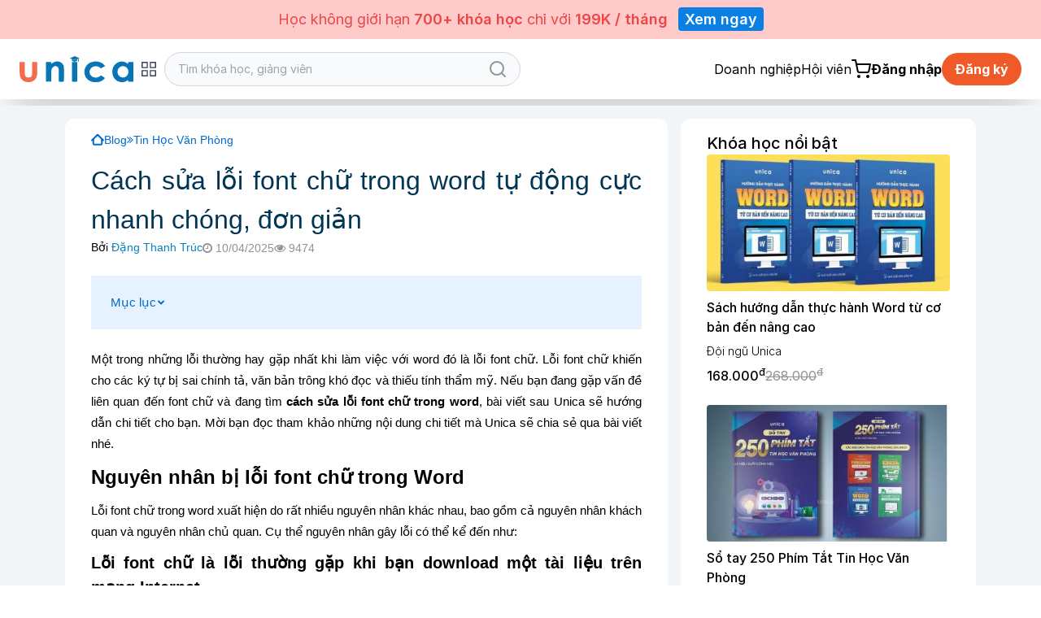

--- FILE ---
content_type: text/html; charset=UTF-8
request_url: https://unica.vn/blog/cach-sua-loi-font-chu-trong-word
body_size: 45494
content:
 <!DOCTYPE html PUBLIC "-//W3C//DTD XHTML 1.0 Transitional//EN" "http://www.w3.org/TR/xhtml1/DTD/xhtml1-transitional.dtd">
<html xmlns="http://www.w3.org/1999/xhtml" xml:lang="vi" xmlns:og="http://ogp.me/ns#" xmlns:fb="http://ogp.me/ns/fb#">
<head>
<!--    -->            <meta http-equiv="Content-Type" content="text/html; charset=utf-8"/>
        <meta http-equiv="Cache-control" content="max-age=2592000,public"/>
        <!-- Mobile Specific Metas -->
        <meta name="viewport" content="width=device-width, initial-scale=1, maximum-scale=1, user-scalable=no"/>
        <title>Cách sửa lỗi font chữ trong word tự động cực nhanh chóng, đơn giản</title>
        <meta name='description' content='Biết cách sửa lỗi font chữ trong word sẽ giúp văn bản trông đẹp mắt và chuyên nghiệp hơn. Bài viết sau Unica sẽ hướng dẫn chi tiết cách sửa font chữ bị lỗi cho bạn tham khảo.'/>
        <meta name='keywords' content='Cách sửa lỗi font chữ trong Word, sửa file lỗi font, sửa file bị lỗi font, chỉnh sửa file word bị lỗi font, chuyển font chữ bị lỗi online'/>
        <meta http-equiv="content-language" content="vi"/>
        <link rel='canonical' href='https://unica.vn/blog/cach-sua-loi-font-chu-trong-word'/>
                    <meta name="robots" content="index, follow, noodp"/>
                <!-- social share -->
        <meta property="fb:app_id" content="410486232859596" />
        <meta property="og:site_name" content="Unica.vn"/>
        <meta property="og:type" content="article"/>
        <meta property="og:locale" content="vi_VN"/>
        <meta property="og:title" content='Cách sửa lỗi font chữ trong word tự động cực nhanh chóng, đơn giản'/>
        <meta property="og:description" content="Biết cách sửa lỗi font chữ trong word sẽ giúp văn bản trông đẹp mắt và chuyên nghiệp hơn. Bài viết sau Unica sẽ hướng dẫn chi tiết cách sửa font chữ bị lỗi cho bạn tham khảo."/>
        <meta property="og:image" itemprop="thumbnailUrl" content="https://unica.vn/media/imagesck/1672888657_Cach-sua-loi-Font-chu-trong-Word.jpg?v=1672888657"/>
        <meta property="og:image:width" content="600" />
        <meta property="og:image:height" content="315" />
        <meta property="og:url" itemprop="url" content="https://unica.vn/blog/cach-sua-loi-font-chu-trong-word"/>
                <!-- copyright -->
    <meta name="copyright" content="iNET"/>
    <meta name="abstract" content="https://unica.vn"/>
    <meta name="distribution" content="global">
    <meta name="author" content="unica.vn" />
    <meta name="revisit-after" content="1 days"/>
    <meta name="rating" content="general">
    <meta name="language" content="vietnamese"/>
    <link rel="shortcut icon" href="https://static.unica.vn/icon/favicon.ico">
        <link href="https://cdnjs.cloudflare.com/ajax/libs/flowbite/2.3.0/flowbite.min.css" rel="stylesheet">
<link href="https://rsms.me/inter/inter.css" rel="stylesheet">
<link href="/master/css/amazonmenu.css?v=1733197564" rel="stylesheet">
<link href="/master/css/style.css?v=1768357516" rel="stylesheet">
<link href="/master/css/jquery-ui.css?v=1733197564" rel="stylesheet">
<link href="/media/styles_v2018/font-awesome.css?v=1733197564" rel="stylesheet">
<link href="https://cdnjs.cloudflare.com/ajax/libs/Swiper/11.0.5/swiper-bundle.min.css" rel="stylesheet">
<link href="https://unpkg.com/aos@2.3.1/dist/aos.css" rel="stylesheet">
<link href="https://cdnjs.cloudflare.com/ajax/libs/select2/4.0.7/css/select2.min.css" rel="stylesheet">
<link href="/master/css/pagination.css?v=1733197564" rel="stylesheet">
<link href="https://cdnjs.cloudflare.com/ajax/libs/sweetalert2/11.10.8/sweetalert2.min.css" rel="stylesheet">
<script src="/master/js/jquery-3.7.1.min.js?v=1733197564"></script>
<script src="/master/js/tailwind.js?v=1742453843"></script>
<script src="/master/js/tailwind-config.js?v=1742453843"></script>
<script src="/master/js/swiper-bundle.min.js?v=1733197564"></script>
<script src="https://cdnjs.cloudflare.com/ajax/libs/flowbite/2.3.0/flowbite.min.js"></script>    <script type="text/javascript" src="/media/js_v2017/jquery-3.2.1.min.js"></script>
    <!-- Google Tag Manager -->
    <script>(function(w,d,s,l,i){w[l]=w[l]||[];w[l].push({'gtm.start':
                new Date().getTime(),event:'gtm.js'});var f=d.getElementsByTagName(s)[0],
            j=d.createElement(s),dl=l!='dataLayer'?'&l='+l:'';j.async=true;j.src=
            'https://www.googletagmanager.com/gtm.js?id='+i+dl;f.parentNode.insertBefore(j,f);
        })(window,document,'script','dataLayer','GTM-MPPKBFG');</script>
    <!-- End Google Tag Manager -->
    
    <!-- schema seo -->

            <script type="application/ld+json"></script>    </head>
<body>
<!--    <div>-->
<!--        <a href="--><!--">-->
<!--            <img src="--><!--" class="img-responsive" height="100%">-->
<!--        </a>-->
<!--    </div>-->
<!--Banner blog custom-->
    <div
        class="sticky z-30 md:z-40 top-0 flex items-center justify-center bg-red-200 text-red-500 py-2.5 text-lg px-4 text-center">
        <div class="text-center">Học không giới hạn <span class="font-semibold">700+ khóa học</span> chỉ với <span
                class="font-semibold">199K / tháng</span> <a target="_blank"
                                                             href="https://unica.vn/group/member"
                                                             class="px-2 py-1 rounded text-white font-semibold bg-[#0a80e5] ml-2">Xem
                ngay</a></div>
    </div>

<header class="bg-white shadow-2xl master-header">
    <!--        Sửa banner chiến dịch tại đây, thay ảnh vào, 1 ảnh PC 1 ảnh MOBILE-->
<!--    --><!--        <a href="/donggia">-->
<!--            <img-->
<!--                src="https://file.unica.vn/storage/db240c65c57e0a4f35edba3312c62511cbac63cc/banner-tet-dl-2025-1440x70-1.jpg"-->
<!--                alt="" class="w-full h-[70px] hidden md:block">-->
<!--            <img-->
<!--                src="https://file.unica.vn/storage/db240c65c57e0a4f35edba3312c62511cbac63cc/banner-tet-dl-2025-1200x288.jpg"-->
<!--                alt="" class="w-full h-[70px] block md:hidden">-->
<!--        </a>-->
<!--    -->    <div class="hidden md:block">
        <div class="py-4 px-6">
            <div class="flex flex-row">
                <div class="2xl:basis-7/12 lg:basis-6/12 basis-7/12 flex xl:gap-8 w-auto items-center gap-4">
                    
<style>
    #category-mega-menu {
        opacity: 0;
        transform: translateY(-10px);
        pointer-events: none;
        transition: opacity 0.2s ease, transform 0.2s ease;
    }

    #category-mega-menu:not(.hidden) {
        opacity: 1;
        transform: translateY(0);
        pointer-events: auto;
    }

    #category-menu-button svg {
        transition: transform 0.3s ease;
    }
</style>



<div class="flex items-center gap-4">
    <a href="/">
        <img width="140" class="max-w-none" src="/media/img/logo-unica.svg"
             alt="Học Online: 2000+ Khóa học trực tuyến cho người đi làm">
    </a>
    </div>

    <div class="relative" id="category-menu-container">
        <button
            id="category-menu-button"
            class="flex items-center text-gray-700 transition-colors group p-2 rounded-lg hover:text-[#f05a28] hover:bg-gray-50"
            title="Danh mục"
            aria-expanded="false"
            aria-controls="category-mega-menu"
        >
            <svg width="22" height="22" viewBox="0 0 24 24" fill="none" stroke="currentColor" stroke-width="1.5"
                 stroke-linecap="round" stroke-linejoin="round">
                <rect x="3" y="3" width="7" height="7"></rect>
                <rect x="14" y="3" width="7" height="7"></rect>
                <rect x="14" y="14" width="7" height="7"></rect>
                <rect x="3" y="14" width="7" height="7"></rect>
            </svg>
        </button>

        <!-- Desktop Mega Menu -->
        <div id="category-mega-menu"
             class="hidden lg:flex absolute top-12 left-0 w-[850px] bg-white shadow-2xl rounded-2xl border border-gray-100 overflow-hidden z-50">
            <!-- Level 1 - Cột trái -->
            <div class="w-[300px] border-r border-gray-50 py-4 max-h-[650px] overflow-y-auto bg-white">
                                                        <div
                        id="category-tab-0"
                        class="category-tab flex items-center justify-between px-6 py-3 cursor-pointer transition-colors text-gray-600 hover:bg-gray-50"
                        data-tab="0"
                        role="tab"
                        aria-selected="true"
                    >
                        <div class="flex items-center gap-3">
                            <span class="text-gray-400">
                                <i class="fa fa fa-rocket" aria-hidden="true"></i>
                            </span>
                            <span class="text-[13px]">Kinh Doanh</span>
                        </div>
                                                    <svg width="14" height="14" viewBox="0 0 24 24" fill="none" stroke="currentColor"
                                 stroke-width="2" stroke-linecap="round" stroke-linejoin="round" class="opacity-20">
                                <polyline points="9 18 15 12 9 6"></polyline>
                            </svg>
                                            </div>
                                                        <div
                        id="category-tab-1"
                        class="category-tab flex items-center justify-between px-6 py-3 cursor-pointer transition-colors text-gray-600 hover:bg-gray-50"
                        data-tab="1"
                        role="tab"
                        aria-selected="false"
                    >
                        <div class="flex items-center gap-3">
                            <span class="text-gray-400">
                                <i class="fa fa fa-language" aria-hidden="true"></i>
                            </span>
                            <span class="text-[13px]">Ngoại Ngữ</span>
                        </div>
                                                    <svg width="14" height="14" viewBox="0 0 24 24" fill="none" stroke="currentColor"
                                 stroke-width="2" stroke-linecap="round" stroke-linejoin="round" class="opacity-20">
                                <polyline points="9 18 15 12 9 6"></polyline>
                            </svg>
                                            </div>
                                                        <div
                        id="category-tab-2"
                        class="category-tab flex items-center justify-between px-6 py-3 cursor-pointer transition-colors text-gray-600 hover:bg-gray-50"
                        data-tab="2"
                        role="tab"
                        aria-selected="false"
                    >
                        <div class="flex items-center gap-3">
                            <span class="text-gray-400">
                                <i class="fa fa fa-paint-brush" aria-hidden="true"></i>
                            </span>
                            <span class="text-[13px]">Thiết Kế</span>
                        </div>
                                                    <svg width="14" height="14" viewBox="0 0 24 24" fill="none" stroke="currentColor"
                                 stroke-width="2" stroke-linecap="round" stroke-linejoin="round" class="opacity-20">
                                <polyline points="9 18 15 12 9 6"></polyline>
                            </svg>
                                            </div>
                                                        <div
                        id="category-tab-3"
                        class="category-tab flex items-center justify-between px-6 py-3 cursor-pointer transition-colors text-gray-600 hover:bg-gray-50"
                        data-tab="3"
                        role="tab"
                        aria-selected="false"
                    >
                        <div class="flex items-center gap-3">
                            <span class="text-gray-400">
                                <i class="fa fa fa-lightbulb-o" aria-hidden="true"></i>
                            </span>
                            <span class="text-[13px]">Kỹ Năng</span>
                        </div>
                                                    <svg width="14" height="14" viewBox="0 0 24 24" fill="none" stroke="currentColor"
                                 stroke-width="2" stroke-linecap="round" stroke-linejoin="round" class="opacity-20">
                                <polyline points="9 18 15 12 9 6"></polyline>
                            </svg>
                                            </div>
                                                        <div
                        id="category-tab-4"
                        class="category-tab flex items-center justify-between px-6 py-3 cursor-pointer transition-colors text-gray-600 hover:bg-gray-50"
                        data-tab="4"
                        role="tab"
                        aria-selected="false"
                    >
                        <div class="flex items-center gap-3">
                            <span class="text-gray-400">
                                <i class="fa fa fa-code" aria-hidden="true"></i>
                            </span>
                            <span class="text-[13px]">Lập Trình & CNTT</span>
                        </div>
                                                    <svg width="14" height="14" viewBox="0 0 24 24" fill="none" stroke="currentColor"
                                 stroke-width="2" stroke-linecap="round" stroke-linejoin="round" class="opacity-20">
                                <polyline points="9 18 15 12 9 6"></polyline>
                            </svg>
                                            </div>
                                                        <div
                        id="category-tab-5"
                        class="category-tab flex items-center justify-between px-6 py-3 cursor-pointer transition-colors text-gray-600 hover:bg-gray-50"
                        data-tab="5"
                        role="tab"
                        aria-selected="false"
                    >
                        <div class="flex items-center gap-3">
                            <span class="text-gray-400">
                                <i class="fa fa fa-heartbeat" aria-hidden="true"></i>
                            </span>
                            <span class="text-[13px]">Sức Khoẻ Và Làm Đẹp</span>
                        </div>
                                                    <svg width="14" height="14" viewBox="0 0 24 24" fill="none" stroke="currentColor"
                                 stroke-width="2" stroke-linecap="round" stroke-linejoin="round" class="opacity-20">
                                <polyline points="9 18 15 12 9 6"></polyline>
                            </svg>
                                            </div>
                                                        <div
                        id="category-tab-6"
                        class="category-tab flex items-center justify-between px-6 py-3 cursor-pointer transition-colors text-gray-600 hover:bg-gray-50"
                        data-tab="6"
                        role="tab"
                        aria-selected="false"
                    >
                        <div class="flex items-center gap-3">
                            <span class="text-gray-400">
                                <i class="fa fa fa-line-chart" aria-hidden="true"></i>
                            </span>
                            <span class="text-[13px]">Marketing</span>
                        </div>
                                                    <svg width="14" height="14" viewBox="0 0 24 24" fill="none" stroke="currentColor"
                                 stroke-width="2" stroke-linecap="round" stroke-linejoin="round" class="opacity-20">
                                <polyline points="9 18 15 12 9 6"></polyline>
                            </svg>
                                            </div>
                                                        <div
                        id="category-tab-7"
                        class="category-tab flex items-center justify-between px-6 py-3 cursor-pointer transition-colors text-gray-600 hover:bg-gray-50"
                        data-tab="7"
                        role="tab"
                        aria-selected="false"
                    >
                        <div class="flex items-center gap-3">
                            <span class="text-gray-400">
                                <i class="fa fa fa-desktop" aria-hidden="true"></i>
                            </span>
                            <span class="text-[13px]">Tin Học Văn Phòng</span>
                        </div>
                                                    <svg width="14" height="14" viewBox="0 0 24 24" fill="none" stroke="currentColor"
                                 stroke-width="2" stroke-linecap="round" stroke-linejoin="round" class="opacity-20">
                                <polyline points="9 18 15 12 9 6"></polyline>
                            </svg>
                                            </div>
                                                        <div
                        id="category-tab-8"
                        class="category-tab flex items-center justify-between px-6 py-3 cursor-pointer transition-colors text-gray-600 hover:bg-gray-50"
                        data-tab="8"
                        role="tab"
                        aria-selected="false"
                    >
                        <div class="flex items-center gap-3">
                            <span class="text-gray-400">
                                <i class="fa fa fa-cutlery" aria-hidden="true"></i>
                            </span>
                            <span class="text-[13px]">Phong Cách Sống</span>
                        </div>
                                                    <svg width="14" height="14" viewBox="0 0 24 24" fill="none" stroke="currentColor"
                                 stroke-width="2" stroke-linecap="round" stroke-linejoin="round" class="opacity-20">
                                <polyline points="9 18 15 12 9 6"></polyline>
                            </svg>
                                            </div>
                                                        <div
                        id="category-tab-9"
                        class="category-tab flex items-center justify-between px-6 py-3 cursor-pointer transition-colors text-gray-600 hover:bg-gray-50"
                        data-tab="9"
                        role="tab"
                        aria-selected="false"
                    >
                        <div class="flex items-center gap-3">
                            <span class="text-gray-400">
                                <i class="fa fa fa-group" aria-hidden="true"></i>
                            </span>
                            <span class="text-[13px]">Hôn Nhân Và Gia Đình</span>
                        </div>
                                                    <svg width="14" height="14" viewBox="0 0 24 24" fill="none" stroke="currentColor"
                                 stroke-width="2" stroke-linecap="round" stroke-linejoin="round" class="opacity-20">
                                <polyline points="9 18 15 12 9 6"></polyline>
                            </svg>
                                            </div>
                                                        <div
                        id="category-tab-10"
                        class="category-tab flex items-center justify-between px-6 py-3 cursor-pointer transition-colors text-gray-600 hover:bg-gray-50"
                        data-tab="10"
                        role="tab"
                        aria-selected="false"
                    >
                        <div class="flex items-center gap-3">
                            <span class="text-gray-400">
                                <i class="fa fa fa-money" aria-hidden="true"></i>
                            </span>
                            <span class="text-[13px]">Tài Chính Kế Toán</span>
                        </div>
                                                    <svg width="14" height="14" viewBox="0 0 24 24" fill="none" stroke="currentColor"
                                 stroke-width="2" stroke-linecap="round" stroke-linejoin="round" class="opacity-20">
                                <polyline points="9 18 15 12 9 6"></polyline>
                            </svg>
                                            </div>
                                                        <div
                        id="category-tab-11"
                        class="category-tab flex items-center justify-between px-6 py-3 cursor-pointer transition-colors text-gray-600 hover:bg-gray-50"
                        data-tab="11"
                        role="tab"
                        aria-selected="false"
                    >
                        <div class="flex items-center gap-3">
                            <span class="text-gray-400">
                                <i class="fa fa fa-music" aria-hidden="true"></i>
                            </span>
                            <span class="text-[13px]">Âm Nhạc</span>
                        </div>
                                                    <svg width="14" height="14" viewBox="0 0 24 24" fill="none" stroke="currentColor"
                                 stroke-width="2" stroke-linecap="round" stroke-linejoin="round" class="opacity-20">
                                <polyline points="9 18 15 12 9 6"></polyline>
                            </svg>
                                            </div>
                            </div>

            <!-- Level 2 - Cột phải -->
            <div class="flex-1 p-8 bg-white max-h-[650px] overflow-y-auto">
                                                        <div id="category-content-0"
                         class="category-content "
                         role="tabpanel"
                         aria-labelledby="category-tab-0"
                    >
                        <h4 class="text-[#f05a28] font-bold uppercase text-[10px] tracking-widest mb-6 border-b border-orange-50 pb-2">
                            Kinh Doanh                        </h4>

                                                    <!-- Sub-categories Grid -->
                            <div class="grid grid-cols-2 gap-y-4 gap-x-8">
                                                                    <div class="group">
                                        <a
                                            href="/course/kinh-doanh/quan-tri-kinh-doanh"
                                            class="text-gray-800 hover:text-[#f05a28] text-[13px] transition-colors flex items-center gap-2 mb-1"
                                        >
                                            <span
                                                class="w-1 h-1 rounded-full bg-[#f05a28] opacity-0 group-hover:opacity-100 transition-opacity"></span>
                                            Quản Trị Kinh Doanh                                        </a>

                                                                                    <div class="ml-3 mt-1 flex flex-wrap gap-x-1 gap-y-0.5">
                                                                                                    <a
                                                        href="/tag/chien-luoc-kinh-doanh"
                                                        class="text-[11px] text-gray-500 hover:text-[#f05a28] transition-colors"
                                                    >
                                                        Chiến lược kinh doanh,                                                    </a>
                                                                                                    <a
                                                        href="/tag/he-thong-kinh-doanh"
                                                        class="text-[11px] text-gray-500 hover:text-[#f05a28] transition-colors"
                                                    >
                                                        Hệ thống kinh doanh,                                                    </a>
                                                                                                    <a
                                                        href="/tag/ke-hoach-kinh-doanh"
                                                        class="text-[11px] text-gray-500 hover:text-[#f05a28] transition-colors"
                                                    >
                                                        Kế hoạch kinh doanh                                                    </a>
                                                                                            </div>
                                                                            </div>
                                                                    <div class="group">
                                        <a
                                            href="/course/kinh-doanh/kinh-doanh-online"
                                            class="text-gray-800 hover:text-[#f05a28] text-[13px] transition-colors flex items-center gap-2 mb-1"
                                        >
                                            <span
                                                class="w-1 h-1 rounded-full bg-[#f05a28] opacity-0 group-hover:opacity-100 transition-opacity"></span>
                                            Kinh Doanh Online                                        </a>

                                                                                    <div class="ml-3 mt-1 flex flex-wrap gap-x-1 gap-y-0.5">
                                                                                                    <a
                                                        href="/tag/kiem-tien-youtube"
                                                        class="text-[11px] text-gray-500 hover:text-[#f05a28] transition-colors"
                                                    >
                                                        Kiếm tiền Youtube,                                                    </a>
                                                                                                    <a
                                                        href="/tag/kiem-tien-amazon"
                                                        class="text-[11px] text-gray-500 hover:text-[#f05a28] transition-colors"
                                                    >
                                                        Kiếm tiền Amazon,                                                    </a>
                                                                                                    <a
                                                        href="/tag/ban-hang-shopee"
                                                        class="text-[11px] text-gray-500 hover:text-[#f05a28] transition-colors"
                                                    >
                                                        Bán hàng Shopee                                                    </a>
                                                                                            </div>
                                                                            </div>
                                                                    <div class="group">
                                        <a
                                            href="/course/kinh-doanh/khoi-nghiep"
                                            class="text-gray-800 hover:text-[#f05a28] text-[13px] transition-colors flex items-center gap-2 mb-1"
                                        >
                                            <span
                                                class="w-1 h-1 rounded-full bg-[#f05a28] opacity-0 group-hover:opacity-100 transition-opacity"></span>
                                            Khởi Nghiệp                                        </a>

                                                                                    <div class="ml-3 mt-1 flex flex-wrap gap-x-1 gap-y-0.5">
                                                                                                    <a
                                                        href="/tag/kinh-doanh-cafe"
                                                        class="text-[11px] text-gray-500 hover:text-[#f05a28] transition-colors"
                                                    >
                                                        Kinh doanh Cafe,                                                    </a>
                                                                                                    <a
                                                        href="/tag/kinh-doanh-my-pham"
                                                        class="text-[11px] text-gray-500 hover:text-[#f05a28] transition-colors"
                                                    >
                                                        Kinh doanh mỹ phẩm,                                                    </a>
                                                                                                    <a
                                                        href="/tag/kinh-doanh-noi-that"
                                                        class="text-[11px] text-gray-500 hover:text-[#f05a28] transition-colors"
                                                    >
                                                        Kinh doanh nội thất,                                                    </a>
                                                                                                    <a
                                                        href="/tag/kinh-doanh-spa"
                                                        class="text-[11px] text-gray-500 hover:text-[#f05a28] transition-colors"
                                                    >
                                                        Kinh doanh Spa,                                                    </a>
                                                                                                    <a
                                                        href="/tag/kinh-doanh-quan-an"
                                                        class="text-[11px] text-gray-500 hover:text-[#f05a28] transition-colors"
                                                    >
                                                        Kinh doanh quán ăn,                                                    </a>
                                                                                                    <a
                                                        href="/tag/kinh-doanh-nha-hang"
                                                        class="text-[11px] text-gray-500 hover:text-[#f05a28] transition-colors"
                                                    >
                                                        Kinh doanh nhà hàng,                                                    </a>
                                                                                                    <a
                                                        href="/tag/kinh-doanh-nha-tre"
                                                        class="text-[11px] text-gray-500 hover:text-[#f05a28] transition-colors"
                                                    >
                                                        Kinh doanh nhà trẻ,                                                    </a>
                                                                                                    <a
                                                        href="/tag/kinh-doanh-nha-thuoc"
                                                        class="text-[11px] text-gray-500 hover:text-[#f05a28] transition-colors"
                                                    >
                                                        Kinh doanh nhà thuốc,                                                    </a>
                                                                                                    <a
                                                        href="/tag/kinh-doanh-thoi-trang"
                                                        class="text-[11px] text-gray-500 hover:text-[#f05a28] transition-colors"
                                                    >
                                                        Kinh doanh thời trang                                                    </a>
                                                                                            </div>
                                                                            </div>
                                                                    <div class="group">
                                        <a
                                            href="/course/kinh-doanh/quan-tri-nhan-su"
                                            class="text-gray-800 hover:text-[#f05a28] text-[13px] transition-colors flex items-center gap-2 mb-1"
                                        >
                                            <span
                                                class="w-1 h-1 rounded-full bg-[#f05a28] opacity-0 group-hover:opacity-100 transition-opacity"></span>
                                            Quản Trị Nhân Sự                                        </a>

                                                                                    <div class="ml-3 mt-1 flex flex-wrap gap-x-1 gap-y-0.5">
                                                                                                    <a
                                                        href="/tag/tuyen-dung"
                                                        class="text-[11px] text-gray-500 hover:text-[#f05a28] transition-colors"
                                                    >
                                                        Tuyển dụng,                                                    </a>
                                                                                                    <a
                                                        href="/tag/dao-tao-nhan-su"
                                                        class="text-[11px] text-gray-500 hover:text-[#f05a28] transition-colors"
                                                    >
                                                        Đào tạo nhân sự                                                    </a>
                                                                                            </div>
                                                                            </div>
                                                                    <div class="group">
                                        <a
                                            href="/course/kinh-doanh/thuong-mai-dien-tu"
                                            class="text-gray-800 hover:text-[#f05a28] text-[13px] transition-colors flex items-center gap-2 mb-1"
                                        >
                                            <span
                                                class="w-1 h-1 rounded-full bg-[#f05a28] opacity-0 group-hover:opacity-100 transition-opacity"></span>
                                            Thương mại điện tử                                        </a>

                                                                                    <div class="ml-3 mt-1 flex flex-wrap gap-x-1 gap-y-0.5">
                                                                                                    <a
                                                        href="/tag/shopify"
                                                        class="text-[11px] text-gray-500 hover:text-[#f05a28] transition-colors"
                                                    >
                                                        Shopify                                                    </a>
                                                                                            </div>
                                                                            </div>
                                                                    <div class="group">
                                        <a
                                            href="/course/kinh-doanh/ban-hang"
                                            class="text-gray-800 hover:text-[#f05a28] text-[13px] transition-colors flex items-center gap-2 mb-1"
                                        >
                                            <span
                                                class="w-1 h-1 rounded-full bg-[#f05a28] opacity-0 group-hover:opacity-100 transition-opacity"></span>
                                            Bán hàng                                        </a>

                                                                                    <div class="ml-3 mt-1 flex flex-wrap gap-x-1 gap-y-0.5">
                                                                                                    <a
                                                        href="/tag/chot-sale"
                                                        class="text-[11px] text-gray-500 hover:text-[#f05a28] transition-colors"
                                                    >
                                                        Chốt sale,                                                    </a>
                                                                                                    <a
                                                        href="/tag/cham-soc-khach-hang"
                                                        class="text-[11px] text-gray-500 hover:text-[#f05a28] transition-colors"
                                                    >
                                                        Chăm sóc khách hàng,                                                    </a>
                                                                                                    <a
                                                        href="/tag/chien-luoc-ban-hang"
                                                        class="text-[11px] text-gray-500 hover:text-[#f05a28] transition-colors"
                                                    >
                                                        Chiến lược bán hàng                                                    </a>
                                                                                            </div>
                                                                            </div>
                                                            </div>
                                            </div>
                                                        <div id="category-content-1"
                         class="category-content hidden"
                         role="tabpanel"
                         aria-labelledby="category-tab-1"
                    >
                        <h4 class="text-[#f05a28] font-bold uppercase text-[10px] tracking-widest mb-6 border-b border-orange-50 pb-2">
                            Ngoại Ngữ                        </h4>

                                                    <!-- Sub-categories Grid -->
                            <div class="grid grid-cols-2 gap-y-4 gap-x-8">
                                                                    <div class="group">
                                        <a
                                            href="/course/ngoai-ngu/tieng-han"
                                            class="text-gray-800 hover:text-[#f05a28] text-[13px] transition-colors flex items-center gap-2 mb-1"
                                        >
                                            <span
                                                class="w-1 h-1 rounded-full bg-[#f05a28] opacity-0 group-hover:opacity-100 transition-opacity"></span>
                                            Tiếng Hàn                                        </a>

                                                                                    <div class="ml-3 mt-1 flex flex-wrap gap-x-1 gap-y-0.5">
                                                                                                    <a
                                                        href="/tag/phat-am-tieng-han"
                                                        class="text-[11px] text-gray-500 hover:text-[#f05a28] transition-colors"
                                                    >
                                                        Phát âm tiếng Hàn,                                                    </a>
                                                                                                    <a
                                                        href="/tag/tieng-han-so-cap"
                                                        class="text-[11px] text-gray-500 hover:text-[#f05a28] transition-colors"
                                                    >
                                                        Tiếng Hàn Sơ Cấp,                                                    </a>
                                                                                                    <a
                                                        href="/tag/ngu-phap-tieng-han"
                                                        class="text-[11px] text-gray-500 hover:text-[#f05a28] transition-colors"
                                                    >
                                                        Ngữ pháp Tiếng Hàn,                                                    </a>
                                                                                                    <a
                                                        href="/tag/tieng-han-trung-cap"
                                                        class="text-[11px] text-gray-500 hover:text-[#f05a28] transition-colors"
                                                    >
                                                        Tiếng Hàn Trung Cấp                                                    </a>
                                                                                            </div>
                                                                            </div>
                                                                    <div class="group">
                                        <a
                                            href="/course/ngoai-ngu/tieng-trung"
                                            class="text-gray-800 hover:text-[#f05a28] text-[13px] transition-colors flex items-center gap-2 mb-1"
                                        >
                                            <span
                                                class="w-1 h-1 rounded-full bg-[#f05a28] opacity-0 group-hover:opacity-100 transition-opacity"></span>
                                            Tiếng Trung                                        </a>

                                                                                    <div class="ml-3 mt-1 flex flex-wrap gap-x-1 gap-y-0.5">
                                                                                                    <a
                                                        href="/tag/tieng-trung-cao-cap"
                                                        class="text-[11px] text-gray-500 hover:text-[#f05a28] transition-colors"
                                                    >
                                                        Tiếng Trung cao cấp,                                                    </a>
                                                                                                    <a
                                                        href="/tag/tieng-trung-so-cap"
                                                        class="text-[11px] text-gray-500 hover:text-[#f05a28] transition-colors"
                                                    >
                                                        Tiếng Trung Sơ Cấp                                                    </a>
                                                                                            </div>
                                                                            </div>
                                                                    <div class="group">
                                        <a
                                            href="/course/ngoai-ngu/tieng-nhat"
                                            class="text-gray-800 hover:text-[#f05a28] text-[13px] transition-colors flex items-center gap-2 mb-1"
                                        >
                                            <span
                                                class="w-1 h-1 rounded-full bg-[#f05a28] opacity-0 group-hover:opacity-100 transition-opacity"></span>
                                            Tiếng Nhật                                        </a>

                                                                                    <div class="ml-3 mt-1 flex flex-wrap gap-x-1 gap-y-0.5">
                                                                                                    <a
                                                        href="/tag/tu-vung-tieng-nhat"
                                                        class="text-[11px] text-gray-500 hover:text-[#f05a28] transition-colors"
                                                    >
                                                        Từ vựng tiếng Nhật,                                                    </a>
                                                                                                    <a
                                                        href="/tag/ngu-phap-tieng-nhat"
                                                        class="text-[11px] text-gray-500 hover:text-[#f05a28] transition-colors"
                                                    >
                                                        Ngữ pháp tiếng nhật,                                                    </a>
                                                                                                    <a
                                                        href="/tag/tieng-nhat-giao-tiep"
                                                        class="text-[11px] text-gray-500 hover:text-[#f05a28] transition-colors"
                                                    >
                                                        Tiếng Nhật giao tiếp,                                                    </a>
                                                                                                    <a
                                                        href="/tag/phat-am-tieng-nhat"
                                                        class="text-[11px] text-gray-500 hover:text-[#f05a28] transition-colors"
                                                    >
                                                        Phát âm Tiếng Nhật                                                    </a>
                                                                                            </div>
                                                                            </div>
                                                                    <div class="group">
                                        <a
                                            href="/course/ngoai-ngu/tieng-anh"
                                            class="text-gray-800 hover:text-[#f05a28] text-[13px] transition-colors flex items-center gap-2 mb-1"
                                        >
                                            <span
                                                class="w-1 h-1 rounded-full bg-[#f05a28] opacity-0 group-hover:opacity-100 transition-opacity"></span>
                                            Tiếng Anh                                        </a>

                                                                                    <div class="ml-3 mt-1 flex flex-wrap gap-x-1 gap-y-0.5">
                                                                                                    <a
                                                        href="/tag/phat-am-tieng-anh"
                                                        class="text-[11px] text-gray-500 hover:text-[#f05a28] transition-colors"
                                                    >
                                                        Phát âm tiếng Anh,                                                    </a>
                                                                                                    <a
                                                        href="/tag/tieng-anh-giao-tiep"
                                                        class="text-[11px] text-gray-500 hover:text-[#f05a28] transition-colors"
                                                    >
                                                        Tiếng Anh giao tiếp,                                                    </a>
                                                                                                    <a
                                                        href="/tag/tu-vung-tieng-anh"
                                                        class="text-[11px] text-gray-500 hover:text-[#f05a28] transition-colors"
                                                    >
                                                        Từ vựng tiếng anh,                                                    </a>
                                                                                                    <a
                                                        href="/tag/ngu-phap-tieng-anh"
                                                        class="text-[11px] text-gray-500 hover:text-[#f05a28] transition-colors"
                                                    >
                                                        Ngữ pháp tiếng Anh,                                                    </a>
                                                                                                    <a
                                                        href="/tag/toeic"
                                                        class="text-[11px] text-gray-500 hover:text-[#f05a28] transition-colors"
                                                    >
                                                        Toeic,                                                    </a>
                                                                                                    <a
                                                        href="/tag/ielts"
                                                        class="text-[11px] text-gray-500 hover:text-[#f05a28] transition-colors"
                                                    >
                                                        Ielts                                                    </a>
                                                                                            </div>
                                                                            </div>
                                                                    <div class="group">
                                        <a
                                            href="/course/ngoai-ngu/ngoai-ngu-khac"
                                            class="text-gray-800 hover:text-[#f05a28] text-[13px] transition-colors flex items-center gap-2 mb-1"
                                        >
                                            <span
                                                class="w-1 h-1 rounded-full bg-[#f05a28] opacity-0 group-hover:opacity-100 transition-opacity"></span>
                                            Ngoại Ngữ Khác                                        </a>

                                                                            </div>
                                                            </div>
                                            </div>
                                                        <div id="category-content-2"
                         class="category-content hidden"
                         role="tabpanel"
                         aria-labelledby="category-tab-2"
                    >
                        <h4 class="text-[#f05a28] font-bold uppercase text-[10px] tracking-widest mb-6 border-b border-orange-50 pb-2">
                            Thiết Kế                        </h4>

                                                    <!-- Sub-categories Grid -->
                            <div class="grid grid-cols-2 gap-y-4 gap-x-8">
                                                                    <div class="group">
                                        <a
                                            href="/course/thiet-ke/thiet-ke-quang-cao"
                                            class="text-gray-800 hover:text-[#f05a28] text-[13px] transition-colors flex items-center gap-2 mb-1"
                                        >
                                            <span
                                                class="w-1 h-1 rounded-full bg-[#f05a28] opacity-0 group-hover:opacity-100 transition-opacity"></span>
                                            Thiết Kế Quảng Cáo                                        </a>

                                                                                    <div class="ml-3 mt-1 flex flex-wrap gap-x-1 gap-y-0.5">
                                                                                                    <a
                                                        href="/tag/thiet-ke-in-an"
                                                        class="text-[11px] text-gray-500 hover:text-[#f05a28] transition-colors"
                                                    >
                                                        Thiết kế in ấn,                                                    </a>
                                                                                                    <a
                                                        href="/tag/thiet-ke-logo"
                                                        class="text-[11px] text-gray-500 hover:text-[#f05a28] transition-colors"
                                                    >
                                                        Thiết kế Logo,                                                    </a>
                                                                                                    <a
                                                        href="/tag/thiet-ke-banner"
                                                        class="text-[11px] text-gray-500 hover:text-[#f05a28] transition-colors"
                                                    >
                                                        Thiết kế banner,                                                    </a>
                                                                                                    <a
                                                        href="/tag/thiet-ke-san-pham"
                                                        class="text-[11px] text-gray-500 hover:text-[#f05a28] transition-colors"
                                                    >
                                                        Thiết kế sản phẩm                                                    </a>
                                                                                            </div>
                                                                            </div>
                                                                    <div class="group">
                                        <a
                                            href="/course/thiet-ke/thiet-ke-web"
                                            class="text-gray-800 hover:text-[#f05a28] text-[13px] transition-colors flex items-center gap-2 mb-1"
                                        >
                                            <span
                                                class="w-1 h-1 rounded-full bg-[#f05a28] opacity-0 group-hover:opacity-100 transition-opacity"></span>
                                            Thiết Kế Web                                        </a>

                                                                                    <div class="ml-3 mt-1 flex flex-wrap gap-x-1 gap-y-0.5">
                                                                                                    <a
                                                        href="/tag/bootstrap"
                                                        class="text-[11px] text-gray-500 hover:text-[#f05a28] transition-colors"
                                                    >
                                                        Bootstrap,                                                    </a>
                                                                                                    <a
                                                        href="/tag/lap-trinh-web"
                                                        class="text-[11px] text-gray-500 hover:text-[#f05a28] transition-colors"
                                                    >
                                                        Lập Trình Web                                                    </a>
                                                                                            </div>
                                                                            </div>
                                                                    <div class="group">
                                        <a
                                            href="/course/thiet-ke/thiet-ke-kien-truc"
                                            class="text-gray-800 hover:text-[#f05a28] text-[13px] transition-colors flex items-center gap-2 mb-1"
                                        >
                                            <span
                                                class="w-1 h-1 rounded-full bg-[#f05a28] opacity-0 group-hover:opacity-100 transition-opacity"></span>
                                            Thiết Kế Kiến Trúc                                        </a>

                                                                                    <div class="ml-3 mt-1 flex flex-wrap gap-x-1 gap-y-0.5">
                                                                                                    <a
                                                        href="/tag/autocad"
                                                        class="text-[11px] text-gray-500 hover:text-[#f05a28] transition-colors"
                                                    >
                                                        Autocad,                                                    </a>
                                                                                                    <a
                                                        href="/tag/sketchup"
                                                        class="text-[11px] text-gray-500 hover:text-[#f05a28] transition-colors"
                                                    >
                                                        Sketchup,                                                    </a>
                                                                                                    <a
                                                        href="/tag/revit"
                                                        class="text-[11px] text-gray-500 hover:text-[#f05a28] transition-colors"
                                                    >
                                                        Revit                                                    </a>
                                                                                            </div>
                                                                            </div>
                                                                    <div class="group">
                                        <a
                                            href="/course/thiet-ke/thiet-ke-noi-that-ngoai-that"
                                            class="text-gray-800 hover:text-[#f05a28] text-[13px] transition-colors flex items-center gap-2 mb-1"
                                        >
                                            <span
                                                class="w-1 h-1 rounded-full bg-[#f05a28] opacity-0 group-hover:opacity-100 transition-opacity"></span>
                                            Thiết Kế Nội Thất Ngoại Thất                                        </a>

                                                                                    <div class="ml-3 mt-1 flex flex-wrap gap-x-1 gap-y-0.5">
                                                                                                    <a
                                                        href="/tag/3dsmax"
                                                        class="text-[11px] text-gray-500 hover:text-[#f05a28] transition-colors"
                                                    >
                                                        3DSMax                                                    </a>
                                                                                            </div>
                                                                            </div>
                                                                    <div class="group">
                                        <a
                                            href="/course/thiet-ke/thiet-ke-do-hoa"
                                            class="text-gray-800 hover:text-[#f05a28] text-[13px] transition-colors flex items-center gap-2 mb-1"
                                        >
                                            <span
                                                class="w-1 h-1 rounded-full bg-[#f05a28] opacity-0 group-hover:opacity-100 transition-opacity"></span>
                                            Thiết Kế Đồ Họa                                        </a>

                                                                                    <div class="ml-3 mt-1 flex flex-wrap gap-x-1 gap-y-0.5">
                                                                                                    <a
                                                        href="/tag/thiet-ke-do-hoa-2d"
                                                        class="text-[11px] text-gray-500 hover:text-[#f05a28] transition-colors"
                                                    >
                                                        Thiết kế đồ họa 2D,                                                    </a>
                                                                                                    <a
                                                        href="/tag/thiet-ke-do-hoa-3d"
                                                        class="text-[11px] text-gray-500 hover:text-[#f05a28] transition-colors"
                                                    >
                                                        Thiết kế  đồ họa 3D,                                                    </a>
                                                                                                    <a
                                                        href="/tag/design-sketching"
                                                        class="text-[11px] text-gray-500 hover:text-[#f05a28] transition-colors"
                                                    >
                                                        Design Sketching                                                    </a>
                                                                                            </div>
                                                                            </div>
                                                                    <div class="group">
                                        <a
                                            href="/course/thiet-ke/thiet-ke-ui-ux"
                                            class="text-gray-800 hover:text-[#f05a28] text-[13px] transition-colors flex items-center gap-2 mb-1"
                                        >
                                            <span
                                                class="w-1 h-1 rounded-full bg-[#f05a28] opacity-0 group-hover:opacity-100 transition-opacity"></span>
                                            Thiết Kế UI/UX                                        </a>

                                                                                    <div class="ml-3 mt-1 flex flex-wrap gap-x-1 gap-y-0.5">
                                                                                                    <a
                                                        href="/tag/ui-ux"
                                                        class="text-[11px] text-gray-500 hover:text-[#f05a28] transition-colors"
                                                    >
                                                        UI-UX                                                    </a>
                                                                                            </div>
                                                                            </div>
                                                                    <div class="group">
                                        <a
                                            href="/course/thiet-ke/phan-mem-thiet-ke"
                                            class="text-gray-800 hover:text-[#f05a28] text-[13px] transition-colors flex items-center gap-2 mb-1"
                                        >
                                            <span
                                                class="w-1 h-1 rounded-full bg-[#f05a28] opacity-0 group-hover:opacity-100 transition-opacity"></span>
                                            Phần Mềm Thiết Kế                                        </a>

                                                                                    <div class="ml-3 mt-1 flex flex-wrap gap-x-1 gap-y-0.5">
                                                                                                    <a
                                                        href="/tag/adobe-premiere"
                                                        class="text-[11px] text-gray-500 hover:text-[#f05a28] transition-colors"
                                                    >
                                                        Adobe Premiere,                                                    </a>
                                                                                                    <a
                                                        href="/tag/solidworks"
                                                        class="text-[11px] text-gray-500 hover:text-[#f05a28] transition-colors"
                                                    >
                                                        Solidworks,                                                    </a>
                                                                                                    <a
                                                        href="/tag/illustrator"
                                                        class="text-[11px] text-gray-500 hover:text-[#f05a28] transition-colors"
                                                    >
                                                        Illustrator,                                                    </a>
                                                                                                    <a
                                                        href="/tag/photoshop"
                                                        class="text-[11px] text-gray-500 hover:text-[#f05a28] transition-colors"
                                                    >
                                                        Photoshop,                                                    </a>
                                                                                                    <a
                                                        href="/tag/indesign"
                                                        class="text-[11px] text-gray-500 hover:text-[#f05a28] transition-colors"
                                                    >
                                                        InDesign ,                                                    </a>
                                                                                                    <a
                                                        href="/tag/corel-draw"
                                                        class="text-[11px] text-gray-500 hover:text-[#f05a28] transition-colors"
                                                    >
                                                        Corel Draw,                                                    </a>
                                                                                                    <a
                                                        href="/tag/vray"
                                                        class="text-[11px] text-gray-500 hover:text-[#f05a28] transition-colors"
                                                    >
                                                        Vray,                                                    </a>
                                                                                                    <a
                                                        href="/tag/capcut"
                                                        class="text-[11px] text-gray-500 hover:text-[#f05a28] transition-colors"
                                                    >
                                                        Capcut,                                                    </a>
                                                                                                    <a
                                                        href="/tag/canva"
                                                        class="text-[11px] text-gray-500 hover:text-[#f05a28] transition-colors"
                                                    >
                                                        Canva,                                                    </a>
                                                                                                    <a
                                                        href="/tag/after-effect"
                                                        class="text-[11px] text-gray-500 hover:text-[#f05a28] transition-colors"
                                                    >
                                                        After Effect                                                    </a>
                                                                                            </div>
                                                                            </div>
                                                                    <div class="group">
                                        <a
                                            href="/course/thiet-ke/thiet-ke-khac"
                                            class="text-gray-800 hover:text-[#f05a28] text-[13px] transition-colors flex items-center gap-2 mb-1"
                                        >
                                            <span
                                                class="w-1 h-1 rounded-full bg-[#f05a28] opacity-0 group-hover:opacity-100 transition-opacity"></span>
                                            Thiết Kế Khác                                        </a>

                                                                            </div>
                                                            </div>
                                            </div>
                                                        <div id="category-content-3"
                         class="category-content hidden"
                         role="tabpanel"
                         aria-labelledby="category-tab-3"
                    >
                        <h4 class="text-[#f05a28] font-bold uppercase text-[10px] tracking-widest mb-6 border-b border-orange-50 pb-2">
                            Kỹ Năng                        </h4>

                                                    <!-- Sub-categories Grid -->
                            <div class="grid grid-cols-2 gap-y-4 gap-x-8">
                                                                    <div class="group">
                                        <a
                                            href="/course/ky-nang/ky-nang-lanh-dao"
                                            class="text-gray-800 hover:text-[#f05a28] text-[13px] transition-colors flex items-center gap-2 mb-1"
                                        >
                                            <span
                                                class="w-1 h-1 rounded-full bg-[#f05a28] opacity-0 group-hover:opacity-100 transition-opacity"></span>
                                            Kỹ Năng Lãnh Đạo                                        </a>

                                                                                    <div class="ml-3 mt-1 flex flex-wrap gap-x-1 gap-y-0.5">
                                                                                                    <a
                                                        href="/tag/ky-nang-lanh-dao"
                                                        class="text-[11px] text-gray-500 hover:text-[#f05a28] transition-colors"
                                                    >
                                                        Kỹ năng lãnh đạo                                                    </a>
                                                                                            </div>
                                                                            </div>
                                                                    <div class="group">
                                        <a
                                            href="/course/ky-nang/ky-nang-thuyet-trinh"
                                            class="text-gray-800 hover:text-[#f05a28] text-[13px] transition-colors flex items-center gap-2 mb-1"
                                        >
                                            <span
                                                class="w-1 h-1 rounded-full bg-[#f05a28] opacity-0 group-hover:opacity-100 transition-opacity"></span>
                                            Kỹ Năng Thuyết Trình                                        </a>

                                                                                    <div class="ml-3 mt-1 flex flex-wrap gap-x-1 gap-y-0.5">
                                                                                                    <a
                                                        href="/tag/mc"
                                                        class="text-[11px] text-gray-500 hover:text-[#f05a28] transition-colors"
                                                    >
                                                        MC,                                                    </a>
                                                                                                    <a
                                                        href="/tag/thuyet-trinh"
                                                        class="text-[11px] text-gray-500 hover:text-[#f05a28] transition-colors"
                                                    >
                                                        Thuyết trình                                                    </a>
                                                                                            </div>
                                                                            </div>
                                                                    <div class="group">
                                        <a
                                            href="/course/ky-nang/ky-nang-giao-tiep"
                                            class="text-gray-800 hover:text-[#f05a28] text-[13px] transition-colors flex items-center gap-2 mb-1"
                                        >
                                            <span
                                                class="w-1 h-1 rounded-full bg-[#f05a28] opacity-0 group-hover:opacity-100 transition-opacity"></span>
                                            Kỹ Năng Giao Tiếp                                        </a>

                                                                                    <div class="ml-3 mt-1 flex flex-wrap gap-x-1 gap-y-0.5">
                                                                                                    <a
                                                        href="/tag/ngon-ngu-co-the"
                                                        class="text-[11px] text-gray-500 hover:text-[#f05a28] transition-colors"
                                                    >
                                                        Ngôn ngữ cơ thể,                                                    </a>
                                                                                                    <a
                                                        href="/tag/giao-tiep"
                                                        class="text-[11px] text-gray-500 hover:text-[#f05a28] transition-colors"
                                                    >
                                                        Giao tiếp                                                    </a>
                                                                                            </div>
                                                                            </div>
                                                                    <div class="group">
                                        <a
                                            href="/course/ky-nang/ky-nang-dam-phan"
                                            class="text-gray-800 hover:text-[#f05a28] text-[13px] transition-colors flex items-center gap-2 mb-1"
                                        >
                                            <span
                                                class="w-1 h-1 rounded-full bg-[#f05a28] opacity-0 group-hover:opacity-100 transition-opacity"></span>
                                            Kỹ Năng Đàm Phán                                        </a>

                                                                                    <div class="ml-3 mt-1 flex flex-wrap gap-x-1 gap-y-0.5">
                                                                                                    <a
                                                        href="/tag/dam-phan"
                                                        class="text-[11px] text-gray-500 hover:text-[#f05a28] transition-colors"
                                                    >
                                                        Đàm phán                                                    </a>
                                                                                            </div>
                                                                            </div>
                                                                    <div class="group">
                                        <a
                                            href="/course/ky-nang/ky-nang-phong-van-xin-viec"
                                            class="text-gray-800 hover:text-[#f05a28] text-[13px] transition-colors flex items-center gap-2 mb-1"
                                        >
                                            <span
                                                class="w-1 h-1 rounded-full bg-[#f05a28] opacity-0 group-hover:opacity-100 transition-opacity"></span>
                                            Kỹ Năng Phỏng Vấn Xin Việc                                        </a>

                                                                                    <div class="ml-3 mt-1 flex flex-wrap gap-x-1 gap-y-0.5">
                                                                                                    <a
                                                        href="/tag/disc"
                                                        class="text-[11px] text-gray-500 hover:text-[#f05a28] transition-colors"
                                                    >
                                                        DISC,                                                    </a>
                                                                                                    <a
                                                        href="/tag/ky-nang-tim-viec"
                                                        class="text-[11px] text-gray-500 hover:text-[#f05a28] transition-colors"
                                                    >
                                                        Kỹ năng tìm việc,                                                    </a>
                                                                                                    <a
                                                        href="/tag/ky-nang-viet-cv"
                                                        class="text-[11px] text-gray-500 hover:text-[#f05a28] transition-colors"
                                                    >
                                                        Kỹ năng viết CV,                                                    </a>
                                                                                                    <a
                                                        href="/tag/ky-nang-phong-van"
                                                        class="text-[11px] text-gray-500 hover:text-[#f05a28] transition-colors"
                                                    >
                                                        Kỹ năng phỏng vấn                                                    </a>
                                                                                            </div>
                                                                            </div>
                                                                    <div class="group">
                                        <a
                                            href="/course/ky-nang/ky-nang-quan-ly-thoi-gian"
                                            class="text-gray-800 hover:text-[#f05a28] text-[13px] transition-colors flex items-center gap-2 mb-1"
                                        >
                                            <span
                                                class="w-1 h-1 rounded-full bg-[#f05a28] opacity-0 group-hover:opacity-100 transition-opacity"></span>
                                            Kỹ Năng Quản Lý Thời Gian                                        </a>

                                                                                    <div class="ml-3 mt-1 flex flex-wrap gap-x-1 gap-y-0.5">
                                                                                                    <a
                                                        href="/tag/quan-ly-thoi-gian"
                                                        class="text-[11px] text-gray-500 hover:text-[#f05a28] transition-colors"
                                                    >
                                                        Quản lý thời gian                                                    </a>
                                                                                            </div>
                                                                            </div>
                                                                    <div class="group">
                                        <a
                                            href="/course/ky-nang/ky-nang-hoc-tap-ghi-nho"
                                            class="text-gray-800 hover:text-[#f05a28] text-[13px] transition-colors flex items-center gap-2 mb-1"
                                        >
                                            <span
                                                class="w-1 h-1 rounded-full bg-[#f05a28] opacity-0 group-hover:opacity-100 transition-opacity"></span>
                                            Kỹ Năng Học Tập - Ghi Nhớ                                         </a>

                                                                                    <div class="ml-3 mt-1 flex flex-wrap gap-x-1 gap-y-0.5">
                                                                                                    <a
                                                        href="/tag/sketchnote"
                                                        class="text-[11px] text-gray-500 hover:text-[#f05a28] transition-colors"
                                                    >
                                                        Sketchnote,                                                    </a>
                                                                                                    <a
                                                        href="/tag/ren-luyen-tri-nho"
                                                        class="text-[11px] text-gray-500 hover:text-[#f05a28] transition-colors"
                                                    >
                                                        Rèn luyện trí nhớ,                                                    </a>
                                                                                                    <a
                                                        href="/tag/du-hoc"
                                                        class="text-[11px] text-gray-500 hover:text-[#f05a28] transition-colors"
                                                    >
                                                        Du học                                                    </a>
                                                                                            </div>
                                                                            </div>
                                                                    <div class="group">
                                        <a
                                            href="/course/ky-nang/ky-nang-khac"
                                            class="text-gray-800 hover:text-[#f05a28] text-[13px] transition-colors flex items-center gap-2 mb-1"
                                        >
                                            <span
                                                class="w-1 h-1 rounded-full bg-[#f05a28] opacity-0 group-hover:opacity-100 transition-opacity"></span>
                                            Kỹ Năng Khác                                        </a>

                                                                                    <div class="ml-3 mt-1 flex flex-wrap gap-x-1 gap-y-0.5">
                                                                                                    <a
                                                        href="/tag/phat-trien-doi-nhom"
                                                        class="text-[11px] text-gray-500 hover:text-[#f05a28] transition-colors"
                                                    >
                                                        Phát triển đội nhóm,                                                    </a>
                                                                                                    <a
                                                        href="/tag/ky-nang-to-chuc"
                                                        class="text-[11px] text-gray-500 hover:text-[#f05a28] transition-colors"
                                                    >
                                                        Kỹ năng tổ chức,                                                    </a>
                                                                                                    <a
                                                        href="/tag/quan-tri-cam-xuc"
                                                        class="text-[11px] text-gray-500 hover:text-[#f05a28] transition-colors"
                                                    >
                                                        Quản trị cảm xúc,                                                    </a>
                                                                                                    <a
                                                        href="/tag/quan-ly-xung-dot"
                                                        class="text-[11px] text-gray-500 hover:text-[#f05a28] transition-colors"
                                                    >
                                                        Quản lý xung đột,                                                    </a>
                                                                                                    <a
                                                        href="/tag/phat-trien-ban-than"
                                                        class="text-[11px] text-gray-500 hover:text-[#f05a28] transition-colors"
                                                    >
                                                        Phát triển bản thân,                                                    </a>
                                                                                                    <a
                                                        href="/tag/ky-nang-lap-ke-hoach"
                                                        class="text-[11px] text-gray-500 hover:text-[#f05a28] transition-colors"
                                                    >
                                                        Kỹ năng lập kế hoạch                                                    </a>
                                                                                            </div>
                                                                            </div>
                                                            </div>
                                            </div>
                                                        <div id="category-content-4"
                         class="category-content hidden"
                         role="tabpanel"
                         aria-labelledby="category-tab-4"
                    >
                        <h4 class="text-[#f05a28] font-bold uppercase text-[10px] tracking-widest mb-6 border-b border-orange-50 pb-2">
                            Lập Trình & CNTT                        </h4>

                                                    <!-- Sub-categories Grid -->
                            <div class="grid grid-cols-2 gap-y-4 gap-x-8">
                                                                    <div class="group">
                                        <a
                                            href="/course/lap-trinh-cntt/co-so-du-lieu"
                                            class="text-gray-800 hover:text-[#f05a28] text-[13px] transition-colors flex items-center gap-2 mb-1"
                                        >
                                            <span
                                                class="w-1 h-1 rounded-full bg-[#f05a28] opacity-0 group-hover:opacity-100 transition-opacity"></span>
                                            Cơ Sở Dữ Liệu                                        </a>

                                                                                    <div class="ml-3 mt-1 flex flex-wrap gap-x-1 gap-y-0.5">
                                                                                                    <a
                                                        href="/tag/mysql"
                                                        class="text-[11px] text-gray-500 hover:text-[#f05a28] transition-colors"
                                                    >
                                                        MySQL,                                                    </a>
                                                                                                    <a
                                                        href="/tag/du-lieu"
                                                        class="text-[11px] text-gray-500 hover:text-[#f05a28] transition-colors"
                                                    >
                                                        Dữ liệu,                                                    </a>
                                                                                                    <a
                                                        href="/tag/co-so-du-lieu"
                                                        class="text-[11px] text-gray-500 hover:text-[#f05a28] transition-colors"
                                                    >
                                                        Cơ sở dữ liệu,                                                    </a>
                                                                                                    <a
                                                        href="/tag/blockchain"
                                                        class="text-[11px] text-gray-500 hover:text-[#f05a28] transition-colors"
                                                    >
                                                        Blockchain                                                    </a>
                                                                                            </div>
                                                                            </div>
                                                                    <div class="group">
                                        <a
                                            href="/course/lap-trinh-cntt/ngon-ngu-lap-trinh"
                                            class="text-gray-800 hover:text-[#f05a28] text-[13px] transition-colors flex items-center gap-2 mb-1"
                                        >
                                            <span
                                                class="w-1 h-1 rounded-full bg-[#f05a28] opacity-0 group-hover:opacity-100 transition-opacity"></span>
                                            Ngôn Ngữ Lập Trình                                        </a>

                                                                                    <div class="ml-3 mt-1 flex flex-wrap gap-x-1 gap-y-0.5">
                                                                                                    <a
                                                        href="/tag/lap-trinh-c"
                                                        class="text-[11px] text-gray-500 hover:text-[#f05a28] transition-colors"
                                                    >
                                                        Lập trình C,                                                    </a>
                                                                                                    <a
                                                        href="/tag/lap-trinh-kotlin"
                                                        class="text-[11px] text-gray-500 hover:text-[#f05a28] transition-colors"
                                                    >
                                                        Lập trình Kotlin,                                                    </a>
                                                                                                    <a
                                                        href="/tag/javascript"
                                                        class="text-[11px] text-gray-500 hover:text-[#f05a28] transition-colors"
                                                    >
                                                        Javascript,                                                    </a>
                                                                                                    <a
                                                        href="/tag/css"
                                                        class="text-[11px] text-gray-500 hover:text-[#f05a28] transition-colors"
                                                    >
                                                        CSS,                                                    </a>
                                                                                                    <a
                                                        href="/tag/lap-trinh-php"
                                                        class="text-[11px] text-gray-500 hover:text-[#f05a28] transition-colors"
                                                    >
                                                        Lập Trình PHP,                                                    </a>
                                                                                                    <a
                                                        href="/tag/nodejs"
                                                        class="text-[11px] text-gray-500 hover:text-[#f05a28] transition-colors"
                                                    >
                                                        Nodejs,                                                    </a>
                                                                                                    <a
                                                        href="/tag/lap-trinh-python"
                                                        class="text-[11px] text-gray-500 hover:text-[#f05a28] transition-colors"
                                                    >
                                                        Lập trình Python,                                                    </a>
                                                                                                    <a
                                                        href="/tag/lap-trinh-java"
                                                        class="text-[11px] text-gray-500 hover:text-[#f05a28] transition-colors"
                                                    >
                                                        Lập trình Java                                                    </a>
                                                                                            </div>
                                                                            </div>
                                                                    <div class="group">
                                        <a
                                            href="/course/lap-trinh-cntt/mang-va-bao-mat"
                                            class="text-gray-800 hover:text-[#f05a28] text-[13px] transition-colors flex items-center gap-2 mb-1"
                                        >
                                            <span
                                                class="w-1 h-1 rounded-full bg-[#f05a28] opacity-0 group-hover:opacity-100 transition-opacity"></span>
                                            Mạng Và Bảo Mật                                        </a>

                                                                                    <div class="ml-3 mt-1 flex flex-wrap gap-x-1 gap-y-0.5">
                                                                                                    <a
                                                        href="/tag/quan-tri-mang"
                                                        class="text-[11px] text-gray-500 hover:text-[#f05a28] transition-colors"
                                                    >
                                                        Quản trị mạng                                                    </a>
                                                                                            </div>
                                                                            </div>
                                                                    <div class="group">
                                        <a
                                            href="/course/lap-trinh-cntt/sua-chua-va-che-tao"
                                            class="text-gray-800 hover:text-[#f05a28] text-[13px] transition-colors flex items-center gap-2 mb-1"
                                        >
                                            <span
                                                class="w-1 h-1 rounded-full bg-[#f05a28] opacity-0 group-hover:opacity-100 transition-opacity"></span>
                                            Sửa Chữa Và Chế Tạo                                        </a>

                                                                            </div>
                                                                    <div class="group">
                                        <a
                                            href="/course/lap-trinh-cntt/phat-trien-web"
                                            class="text-gray-800 hover:text-[#f05a28] text-[13px] transition-colors flex items-center gap-2 mb-1"
                                        >
                                            <span
                                                class="w-1 h-1 rounded-full bg-[#f05a28] opacity-0 group-hover:opacity-100 transition-opacity"></span>
                                            Phát Triển Web                                        </a>

                                                                                    <div class="ml-3 mt-1 flex flex-wrap gap-x-1 gap-y-0.5">
                                                                                                    <a
                                                        href="/tag/angular"
                                                        class="text-[11px] text-gray-500 hover:text-[#f05a28] transition-colors"
                                                    >
                                                        Angular                                                    </a>
                                                                                            </div>
                                                                            </div>
                                                                    <div class="group">
                                        <a
                                            href="/course/lap-trinh-cntt/phat-trien-ung-dung-di-dong"
                                            class="text-gray-800 hover:text-[#f05a28] text-[13px] transition-colors flex items-center gap-2 mb-1"
                                        >
                                            <span
                                                class="w-1 h-1 rounded-full bg-[#f05a28] opacity-0 group-hover:opacity-100 transition-opacity"></span>
                                            Phát Triển Ứng Dụng Di Động                                        </a>

                                                                                    <div class="ml-3 mt-1 flex flex-wrap gap-x-1 gap-y-0.5">
                                                                                                    <a
                                                        href="/tag/lap-trinh-android"
                                                        class="text-[11px] text-gray-500 hover:text-[#f05a28] transition-colors"
                                                    >
                                                        Lập trình Android,                                                    </a>
                                                                                                    <a
                                                        href="/tag/lap-trinh-ios"
                                                        class="text-[11px] text-gray-500 hover:text-[#f05a28] transition-colors"
                                                    >
                                                        Lập Trình IOS,                                                    </a>
                                                                                                    <a
                                                        href="/tag/lap-trinh-swift"
                                                        class="text-[11px] text-gray-500 hover:text-[#f05a28] transition-colors"
                                                    >
                                                        Lập trình Swift                                                    </a>
                                                                                            </div>
                                                                            </div>
                                                                    <div class="group">
                                        <a
                                            href="/course/lap-trinh-cntt/tri-tue-nhan-tao"
                                            class="text-gray-800 hover:text-[#f05a28] text-[13px] transition-colors flex items-center gap-2 mb-1"
                                        >
                                            <span
                                                class="w-1 h-1 rounded-full bg-[#f05a28] opacity-0 group-hover:opacity-100 transition-opacity"></span>
                                            Trí Tuệ Nhân Tạo                                        </a>

                                                                                    <div class="ml-3 mt-1 flex flex-wrap gap-x-1 gap-y-0.5">
                                                                                                    <a
                                                        href="/tag/ai-tri-tue-nhan-tao"
                                                        class="text-[11px] text-gray-500 hover:text-[#f05a28] transition-colors"
                                                    >
                                                        AI (trí tuệ nhân tạo)                                                    </a>
                                                                                            </div>
                                                                            </div>
                                                            </div>
                                            </div>
                                                        <div id="category-content-5"
                         class="category-content hidden"
                         role="tabpanel"
                         aria-labelledby="category-tab-5"
                    >
                        <h4 class="text-[#f05a28] font-bold uppercase text-[10px] tracking-widest mb-6 border-b border-orange-50 pb-2">
                            Sức Khoẻ Và Làm Đẹp                        </h4>

                                                    <!-- Sub-categories Grid -->
                            <div class="grid grid-cols-2 gap-y-4 gap-x-8">
                                                                    <div class="group">
                                        <a
                                            href="/course/suc-khoe-va-lam-dep/yoga"
                                            class="text-gray-800 hover:text-[#f05a28] text-[13px] transition-colors flex items-center gap-2 mb-1"
                                        >
                                            <span
                                                class="w-1 h-1 rounded-full bg-[#f05a28] opacity-0 group-hover:opacity-100 transition-opacity"></span>
                                            Yoga                                        </a>

                                                                                    <div class="ml-3 mt-1 flex flex-wrap gap-x-1 gap-y-0.5">
                                                                                                    <a
                                                        href="/tag/yoga-tri-lieu"
                                                        class="text-[11px] text-gray-500 hover:text-[#f05a28] transition-colors"
                                                    >
                                                        Yoga trị liệu,                                                    </a>
                                                                                                    <a
                                                        href="/tag/yoga-bau"
                                                        class="text-[11px] text-gray-500 hover:text-[#f05a28] transition-colors"
                                                    >
                                                        Yoga bầu,                                                    </a>
                                                                                                    <a
                                                        href="/tag/yoga-tre-em"
                                                        class="text-[11px] text-gray-500 hover:text-[#f05a28] transition-colors"
                                                    >
                                                        Yoga trẻ em                                                    </a>
                                                                                            </div>
                                                                            </div>
                                                                    <div class="group">
                                        <a
                                            href="/course/suc-khoe-va-lam-dep/thien-dinh"
                                            class="text-gray-800 hover:text-[#f05a28] text-[13px] transition-colors flex items-center gap-2 mb-1"
                                        >
                                            <span
                                                class="w-1 h-1 rounded-full bg-[#f05a28] opacity-0 group-hover:opacity-100 transition-opacity"></span>
                                            Thiền Định                                        </a>

                                                                                    <div class="ml-3 mt-1 flex flex-wrap gap-x-1 gap-y-0.5">
                                                                                                    <a
                                                        href="/tag/thien"
                                                        class="text-[11px] text-gray-500 hover:text-[#f05a28] transition-colors"
                                                    >
                                                        Thiền                                                    </a>
                                                                                            </div>
                                                                            </div>
                                                                    <div class="group">
                                        <a
                                            href="/course/suc-khoe-va-lam-dep/massage"
                                            class="text-gray-800 hover:text-[#f05a28] text-[13px] transition-colors flex items-center gap-2 mb-1"
                                        >
                                            <span
                                                class="w-1 h-1 rounded-full bg-[#f05a28] opacity-0 group-hover:opacity-100 transition-opacity"></span>
                                            Massage                                        </a>

                                                                            </div>
                                                                    <div class="group">
                                        <a
                                            href="/course/suc-khoe-va-lam-dep/fitness-gym"
                                            class="text-gray-800 hover:text-[#f05a28] text-[13px] transition-colors flex items-center gap-2 mb-1"
                                        >
                                            <span
                                                class="w-1 h-1 rounded-full bg-[#f05a28] opacity-0 group-hover:opacity-100 transition-opacity"></span>
                                            Fitness - Gym                                        </a>

                                                                            </div>
                                                                    <div class="group">
                                        <a
                                            href="/course/suc-khoe-va-lam-dep/dinh-duong-va-an-kieng"
                                            class="text-gray-800 hover:text-[#f05a28] text-[13px] transition-colors flex items-center gap-2 mb-1"
                                        >
                                            <span
                                                class="w-1 h-1 rounded-full bg-[#f05a28] opacity-0 group-hover:opacity-100 transition-opacity"></span>
                                            Dinh Dưỡng Và Ăn Kiêng                                        </a>

                                                                                    <div class="ml-3 mt-1 flex flex-wrap gap-x-1 gap-y-0.5">
                                                                                                    <a
                                                        href="/tag/eat-clean"
                                                        class="text-[11px] text-gray-500 hover:text-[#f05a28] transition-colors"
                                                    >
                                                        Eat clean                                                    </a>
                                                                                            </div>
                                                                            </div>
                                                                    <div class="group">
                                        <a
                                            href="/course/suc-khoe-va-lam-dep/suc-khoe-tinh-than"
                                            class="text-gray-800 hover:text-[#f05a28] text-[13px] transition-colors flex items-center gap-2 mb-1"
                                        >
                                            <span
                                                class="w-1 h-1 rounded-full bg-[#f05a28] opacity-0 group-hover:opacity-100 transition-opacity"></span>
                                            Sức Khỏe Tinh Thần                                        </a>

                                                                                    <div class="ml-3 mt-1 flex flex-wrap gap-x-1 gap-y-0.5">
                                                                                                    <a
                                                        href="/tag/hanh-phuc"
                                                        class="text-[11px] text-gray-500 hover:text-[#f05a28] transition-colors"
                                                    >
                                                        Hạnh phúc,                                                    </a>
                                                                                                    <a
                                                        href="/tag/tram-cam"
                                                        class="text-[11px] text-gray-500 hover:text-[#f05a28] transition-colors"
                                                    >
                                                        Trầm cảm                                                    </a>
                                                                                            </div>
                                                                            </div>
                                                                    <div class="group">
                                        <a
                                            href="/course/suc-khoe-va-lam-dep/the-thao"
                                            class="text-gray-800 hover:text-[#f05a28] text-[13px] transition-colors flex items-center gap-2 mb-1"
                                        >
                                            <span
                                                class="w-1 h-1 rounded-full bg-[#f05a28] opacity-0 group-hover:opacity-100 transition-opacity"></span>
                                            Thể Thao                                        </a>

                                                                                    <div class="ml-3 mt-1 flex flex-wrap gap-x-1 gap-y-0.5">
                                                                                                    <a
                                                        href="/tag/nhay"
                                                        class="text-[11px] text-gray-500 hover:text-[#f05a28] transition-colors"
                                                    >
                                                        Nhảy,                                                    </a>
                                                                                                    <a
                                                        href="/tag/boi"
                                                        class="text-[11px] text-gray-500 hover:text-[#f05a28] transition-colors"
                                                    >
                                                        Bơi,                                                    </a>
                                                                                                    <a
                                                        href="/tag/dance-zumba"
                                                        class="text-[11px] text-gray-500 hover:text-[#f05a28] transition-colors"
                                                    >
                                                        Dance - Zumba,                                                    </a>
                                                                                                    <a
                                                        href="/tag/samba"
                                                        class="text-[11px] text-gray-500 hover:text-[#f05a28] transition-colors"
                                                    >
                                                        Samba,                                                    </a>
                                                                                                    <a
                                                        href="/tag/co-vua"
                                                        class="text-[11px] text-gray-500 hover:text-[#f05a28] transition-colors"
                                                    >
                                                        Cờ Vua,                                                    </a>
                                                                                                    <a
                                                        href="/tag/mua"
                                                        class="text-[11px] text-gray-500 hover:text-[#f05a28] transition-colors"
                                                    >
                                                        Múa                                                    </a>
                                                                                            </div>
                                                                            </div>
                                                                    <div class="group">
                                        <a
                                            href="/course/suc-khoe-va-lam-dep/lam-dep"
                                            class="text-gray-800 hover:text-[#f05a28] text-[13px] transition-colors flex items-center gap-2 mb-1"
                                        >
                                            <span
                                                class="w-1 h-1 rounded-full bg-[#f05a28] opacity-0 group-hover:opacity-100 transition-opacity"></span>
                                            Làm Đẹp                                        </a>

                                                                                    <div class="ml-3 mt-1 flex flex-wrap gap-x-1 gap-y-0.5">
                                                                                                    <a
                                                        href="/tag/lam-dep-sau-sinh"
                                                        class="text-[11px] text-gray-500 hover:text-[#f05a28] transition-colors"
                                                    >
                                                        Làm đẹp sau sinh,                                                    </a>
                                                                                                    <a
                                                        href="/tag/trang-diem"
                                                        class="text-[11px] text-gray-500 hover:text-[#f05a28] transition-colors"
                                                    >
                                                        Trang điểm                                                    </a>
                                                                                            </div>
                                                                            </div>
                                                            </div>
                                            </div>
                                                        <div id="category-content-6"
                         class="category-content hidden"
                         role="tabpanel"
                         aria-labelledby="category-tab-6"
                    >
                        <h4 class="text-[#f05a28] font-bold uppercase text-[10px] tracking-widest mb-6 border-b border-orange-50 pb-2">
                            Marketing                        </h4>

                                                    <!-- Sub-categories Grid -->
                            <div class="grid grid-cols-2 gap-y-4 gap-x-8">
                                                                    <div class="group">
                                        <a
                                            href="/course/marketing/digital-marketing"
                                            class="text-gray-800 hover:text-[#f05a28] text-[13px] transition-colors flex items-center gap-2 mb-1"
                                        >
                                            <span
                                                class="w-1 h-1 rounded-full bg-[#f05a28] opacity-0 group-hover:opacity-100 transition-opacity"></span>
                                            Digital Marketing                                         </a>

                                                                                    <div class="ml-3 mt-1 flex flex-wrap gap-x-1 gap-y-0.5">
                                                                                                    <a
                                                        href="/tag/facebook-marketing"
                                                        class="text-[11px] text-gray-500 hover:text-[#f05a28] transition-colors"
                                                    >
                                                        Facebook Marketing,                                                    </a>
                                                                                                    <a
                                                        href="/tag/zalo-marketing"
                                                        class="text-[11px] text-gray-500 hover:text-[#f05a28] transition-colors"
                                                    >
                                                        Zalo Marketing,                                                    </a>
                                                                                                    <a
                                                        href="/tag/quang-cao"
                                                        class="text-[11px] text-gray-500 hover:text-[#f05a28] transition-colors"
                                                    >
                                                        Quảng cáo,                                                    </a>
                                                                                                    <a
                                                        href="/tag/livestream"
                                                        class="text-[11px] text-gray-500 hover:text-[#f05a28] transition-colors"
                                                    >
                                                        Livestream,                                                    </a>
                                                                                                    <a
                                                        href="/tag/email-marketing"
                                                        class="text-[11px] text-gray-500 hover:text-[#f05a28] transition-colors"
                                                    >
                                                        Email Marketing,                                                    </a>
                                                                                                    <a
                                                        href="/tag/google-ads"
                                                        class="text-[11px] text-gray-500 hover:text-[#f05a28] transition-colors"
                                                    >
                                                        Google Ads,                                                    </a>
                                                                                                    <a
                                                        href="/tag/seo"
                                                        class="text-[11px] text-gray-500 hover:text-[#f05a28] transition-colors"
                                                    >
                                                        Seo,                                                    </a>
                                                                                                    <a
                                                        href="/tag/chatbot"
                                                        class="text-[11px] text-gray-500 hover:text-[#f05a28] transition-colors"
                                                    >
                                                        Chatbot,                                                    </a>
                                                                                                    <a
                                                        href="/tag/youtube-marketing"
                                                        class="text-[11px] text-gray-500 hover:text-[#f05a28] transition-colors"
                                                    >
                                                        Youtube Marketing,                                                    </a>
                                                                                                    <a
                                                        href="/tag/landingpage"
                                                        class="text-[11px] text-gray-500 hover:text-[#f05a28] transition-colors"
                                                    >
                                                        Landingpage,                                                    </a>
                                                                                                    <a
                                                        href="/tag/content-marketing"
                                                        class="text-[11px] text-gray-500 hover:text-[#f05a28] transition-colors"
                                                    >
                                                        Content Marketing,                                                    </a>
                                                                                                    <a
                                                        href="/tag/tiktok"
                                                        class="text-[11px] text-gray-500 hover:text-[#f05a28] transition-colors"
                                                    >
                                                        Tiktok,                                                    </a>
                                                                                                    <a
                                                        href="/tag/affiliate-marketing"
                                                        class="text-[11px] text-gray-500 hover:text-[#f05a28] transition-colors"
                                                    >
                                                        Affiliate Marketing                                                    </a>
                                                                                            </div>
                                                                            </div>
                                                                    <div class="group">
                                        <a
                                            href="/course/marketing/quan-he-cong-chung"
                                            class="text-gray-800 hover:text-[#f05a28] text-[13px] transition-colors flex items-center gap-2 mb-1"
                                        >
                                            <span
                                                class="w-1 h-1 rounded-full bg-[#f05a28] opacity-0 group-hover:opacity-100 transition-opacity"></span>
                                            Quan Hệ Công Chúng                                        </a>

                                                                            </div>
                                                                    <div class="group">
                                        <a
                                            href="/course/marketing/xay-dung-thuong-hieu"
                                            class="text-gray-800 hover:text-[#f05a28] text-[13px] transition-colors flex items-center gap-2 mb-1"
                                        >
                                            <span
                                                class="w-1 h-1 rounded-full bg-[#f05a28] opacity-0 group-hover:opacity-100 transition-opacity"></span>
                                            Xây Dựng Thương Hiệu                                        </a>

                                                                                    <div class="ml-3 mt-1 flex flex-wrap gap-x-1 gap-y-0.5">
                                                                                                    <a
                                                        href="/tag/thuong-hieu-ca-nhan"
                                                        class="text-[11px] text-gray-500 hover:text-[#f05a28] transition-colors"
                                                    >
                                                        Thương hiệu cá nhân,                                                    </a>
                                                                                                    <a
                                                        href="/tag/thuong-hieu-cong-ty"
                                                        class="text-[11px] text-gray-500 hover:text-[#f05a28] transition-colors"
                                                    >
                                                        Thương hiệu công ty                                                    </a>
                                                                                            </div>
                                                                            </div>
                                                                    <div class="group">
                                        <a
                                            href="/course/marketing/nguyen-ly-marketing"
                                            class="text-gray-800 hover:text-[#f05a28] text-[13px] transition-colors flex items-center gap-2 mb-1"
                                        >
                                            <span
                                                class="w-1 h-1 rounded-full bg-[#f05a28] opacity-0 group-hover:opacity-100 transition-opacity"></span>
                                            Nguyên Lý Marketing                                        </a>

                                                                                    <div class="ml-3 mt-1 flex flex-wrap gap-x-1 gap-y-0.5">
                                                                                                    <a
                                                        href="/tag/chien-luoc-marketing"
                                                        class="text-[11px] text-gray-500 hover:text-[#f05a28] transition-colors"
                                                    >
                                                        Chiến lược Marketing                                                    </a>
                                                                                            </div>
                                                                            </div>
                                                            </div>
                                            </div>
                                                        <div id="category-content-7"
                         class="category-content hidden"
                         role="tabpanel"
                         aria-labelledby="category-tab-7"
                    >
                        <h4 class="text-[#f05a28] font-bold uppercase text-[10px] tracking-widest mb-6 border-b border-orange-50 pb-2">
                            Tin Học Văn Phòng                        </h4>

                                                    <!-- Sub-categories Grid -->
                            <div class="grid grid-cols-2 gap-y-4 gap-x-8">
                                                                    <div class="group">
                                        <a
                                            href="/course/tin-hoc-van-phong/microsoft"
                                            class="text-gray-800 hover:text-[#f05a28] text-[13px] transition-colors flex items-center gap-2 mb-1"
                                        >
                                            <span
                                                class="w-1 h-1 rounded-full bg-[#f05a28] opacity-0 group-hover:opacity-100 transition-opacity"></span>
                                            Microsoft                                        </a>

                                                                                    <div class="ml-3 mt-1 flex flex-wrap gap-x-1 gap-y-0.5">
                                                                                                    <a
                                                        href="/tag/vba"
                                                        class="text-[11px] text-gray-500 hover:text-[#f05a28] transition-colors"
                                                    >
                                                        Vba                                                    </a>
                                                                                            </div>
                                                                            </div>
                                                                    <div class="group">
                                        <a
                                            href="/course/tin-hoc-van-phong/google"
                                            class="text-gray-800 hover:text-[#f05a28] text-[13px] transition-colors flex items-center gap-2 mb-1"
                                        >
                                            <span
                                                class="w-1 h-1 rounded-full bg-[#f05a28] opacity-0 group-hover:opacity-100 transition-opacity"></span>
                                            Google                                        </a>

                                                                            </div>
                                                                    <div class="group">
                                        <a
                                            href="/course/tin-hoc-van-phong/tin-hoc-van-phong-khac"
                                            class="text-gray-800 hover:text-[#f05a28] text-[13px] transition-colors flex items-center gap-2 mb-1"
                                        >
                                            <span
                                                class="w-1 h-1 rounded-full bg-[#f05a28] opacity-0 group-hover:opacity-100 transition-opacity"></span>
                                            Tin Học Văn Phòng Khác                                        </a>

                                                                            </div>
                                                            </div>
                                            </div>
                                                        <div id="category-content-8"
                         class="category-content hidden"
                         role="tabpanel"
                         aria-labelledby="category-tab-8"
                    >
                        <h4 class="text-[#f05a28] font-bold uppercase text-[10px] tracking-widest mb-6 border-b border-orange-50 pb-2">
                            Phong Cách Sống                        </h4>

                                                    <!-- Sub-categories Grid -->
                            <div class="grid grid-cols-2 gap-y-4 gap-x-8">
                                                                    <div class="group">
                                        <a
                                            href="/course/phong-cach-song/nghe-thuat"
                                            class="text-gray-800 hover:text-[#f05a28] text-[13px] transition-colors flex items-center gap-2 mb-1"
                                        >
                                            <span
                                                class="w-1 h-1 rounded-full bg-[#f05a28] opacity-0 group-hover:opacity-100 transition-opacity"></span>
                                            Nghệ Thuật                                        </a>

                                                                                    <div class="ml-3 mt-1 flex flex-wrap gap-x-1 gap-y-0.5">
                                                                                                    <a
                                                        href="/tag/cam-hoa"
                                                        class="text-[11px] text-gray-500 hover:text-[#f05a28] transition-colors"
                                                    >
                                                        Cắm hoa,                                                    </a>
                                                                                                    <a
                                                        href="/tag/ao-thuat"
                                                        class="text-[11px] text-gray-500 hover:text-[#f05a28] transition-colors"
                                                    >
                                                        Ảo thuật,                                                    </a>
                                                                                                    <a
                                                        href="/tag/ve"
                                                        class="text-[11px] text-gray-500 hover:text-[#f05a28] transition-colors"
                                                    >
                                                        Vẽ,                                                    </a>
                                                                                                    <a
                                                        href="/tag/dan-len"
                                                        class="text-[11px] text-gray-500 hover:text-[#f05a28] transition-colors"
                                                    >
                                                        Đan len,                                                    </a>
                                                                                                    <a
                                                        href="/tag/hoi-hoa"
                                                        class="text-[11px] text-gray-500 hover:text-[#f05a28] transition-colors"
                                                    >
                                                        Hội hoạ,                                                    </a>
                                                                                                    <a
                                                        href="/tag/beatbox"
                                                        class="text-[11px] text-gray-500 hover:text-[#f05a28] transition-colors"
                                                    >
                                                        Beatbox,                                                    </a>
                                                                                                    <a
                                                        href="/tag/nhac-dien-tu"
                                                        class="text-[11px] text-gray-500 hover:text-[#f05a28] transition-colors"
                                                    >
                                                        Nhạc điện tử,                                                    </a>
                                                                                                    <a
                                                        href="/tag/dj"
                                                        class="text-[11px] text-gray-500 hover:text-[#f05a28] transition-colors"
                                                    >
                                                        DJ,                                                    </a>
                                                                                                    <a
                                                        href="/tag/phun-xam"
                                                        class="text-[11px] text-gray-500 hover:text-[#f05a28] transition-colors"
                                                    >
                                                        Phun xăm                                                    </a>
                                                                                            </div>
                                                                            </div>
                                                                    <div class="group">
                                        <a
                                            href="/course/phong-cach-song/am-thuc"
                                            class="text-gray-800 hover:text-[#f05a28] text-[13px] transition-colors flex items-center gap-2 mb-1"
                                        >
                                            <span
                                                class="w-1 h-1 rounded-full bg-[#f05a28] opacity-0 group-hover:opacity-100 transition-opacity"></span>
                                            Ẩm Thực                                        </a>

                                                                                    <div class="ml-3 mt-1 flex flex-wrap gap-x-1 gap-y-0.5">
                                                                                                    <a
                                                        href="/tag/lam-banh"
                                                        class="text-[11px] text-gray-500 hover:text-[#f05a28] transition-colors"
                                                    >
                                                        Làm bánh,                                                    </a>
                                                                                                    <a
                                                        href="/tag/nau-che"
                                                        class="text-[11px] text-gray-500 hover:text-[#f05a28] transition-colors"
                                                    >
                                                        Nấu chè,                                                    </a>
                                                                                                    <a
                                                        href="/tag/mut"
                                                        class="text-[11px] text-gray-500 hover:text-[#f05a28] transition-colors"
                                                    >
                                                        Mứt,                                                    </a>
                                                                                                    <a
                                                        href="/tag/lam-thach"
                                                        class="text-[11px] text-gray-500 hover:text-[#f05a28] transition-colors"
                                                    >
                                                        Làm thạch,                                                    </a>
                                                                                                    <a
                                                        href="/tag/an-vat"
                                                        class="text-[11px] text-gray-500 hover:text-[#f05a28] transition-colors"
                                                    >
                                                        Ăn vặt,                                                    </a>
                                                                                                    <a
                                                        href="/tag/lam-kem"
                                                        class="text-[11px] text-gray-500 hover:text-[#f05a28] transition-colors"
                                                    >
                                                        Làm kem                                                    </a>
                                                                                            </div>
                                                                            </div>
                                                                    <div class="group">
                                        <a
                                            href="/course/phong-cach-song/do-uong"
                                            class="text-gray-800 hover:text-[#f05a28] text-[13px] transition-colors flex items-center gap-2 mb-1"
                                        >
                                            <span
                                                class="w-1 h-1 rounded-full bg-[#f05a28] opacity-0 group-hover:opacity-100 transition-opacity"></span>
                                            Đồ Uống                                        </a>

                                                                                    <div class="ml-3 mt-1 flex flex-wrap gap-x-1 gap-y-0.5">
                                                                                                    <a
                                                        href="/tag/pha-che"
                                                        class="text-[11px] text-gray-500 hover:text-[#f05a28] transition-colors"
                                                    >
                                                        pha chế,                                                    </a>
                                                                                                    <a
                                                        href="/tag/tra-sua"
                                                        class="text-[11px] text-gray-500 hover:text-[#f05a28] transition-colors"
                                                    >
                                                        Trà sữa                                                    </a>
                                                                                            </div>
                                                                            </div>
                                                                    <div class="group">
                                        <a
                                            href="/course/phong-cach-song/phuong-phap-bi-truyen"
                                            class="text-gray-800 hover:text-[#f05a28] text-[13px] transition-colors flex items-center gap-2 mb-1"
                                        >
                                            <span
                                                class="w-1 h-1 rounded-full bg-[#f05a28] opacity-0 group-hover:opacity-100 transition-opacity"></span>
                                            Phương Pháp Bí Truyền                                        </a>

                                                                                    <div class="ml-3 mt-1 flex flex-wrap gap-x-1 gap-y-0.5">
                                                                                                    <a
                                                        href="/tag/xem-tuong"
                                                        class="text-[11px] text-gray-500 hover:text-[#f05a28] transition-colors"
                                                    >
                                                        Xem tướng,                                                    </a>
                                                                                                    <a
                                                        href="/tag/sinh-trac-van-tay"
                                                        class="text-[11px] text-gray-500 hover:text-[#f05a28] transition-colors"
                                                    >
                                                        Sinh trắc vân tay,                                                    </a>
                                                                                                    <a
                                                        href="/tag/tu-vi"
                                                        class="text-[11px] text-gray-500 hover:text-[#f05a28] transition-colors"
                                                    >
                                                        Tử vi,                                                    </a>
                                                                                                    <a
                                                        href="/tag/than-so-hoc"
                                                        class="text-[11px] text-gray-500 hover:text-[#f05a28] transition-colors"
                                                    >
                                                        Thần số học,                                                    </a>
                                                                                                    <a
                                                        href="/tag/phong-thuy"
                                                        class="text-[11px] text-gray-500 hover:text-[#f05a28] transition-colors"
                                                    >
                                                        Phong thuỷ                                                    </a>
                                                                                            </div>
                                                                            </div>
                                                                    <div class="group">
                                        <a
                                            href="/course/phong-cach-song/viet-noi-dung"
                                            class="text-gray-800 hover:text-[#f05a28] text-[13px] transition-colors flex items-center gap-2 mb-1"
                                        >
                                            <span
                                                class="w-1 h-1 rounded-full bg-[#f05a28] opacity-0 group-hover:opacity-100 transition-opacity"></span>
                                            Viết Nội Dung                                        </a>

                                                                                    <div class="ml-3 mt-1 flex flex-wrap gap-x-1 gap-y-0.5">
                                                                                                    <a
                                                        href="/tag/nghe-thuat-viet-ebook"
                                                        class="text-[11px] text-gray-500 hover:text-[#f05a28] transition-colors"
                                                    >
                                                        Nghệ thuật viết Ebook,                                                    </a>
                                                                                                    <a
                                                        href="/tag/doc-sach"
                                                        class="text-[11px] text-gray-500 hover:text-[#f05a28] transition-colors"
                                                    >
                                                        Đọc sách                                                    </a>
                                                                                            </div>
                                                                            </div>
                                                                    <div class="group">
                                        <a
                                            href="/course/phong-cach-song/du-lich"
                                            class="text-gray-800 hover:text-[#f05a28] text-[13px] transition-colors flex items-center gap-2 mb-1"
                                        >
                                            <span
                                                class="w-1 h-1 rounded-full bg-[#f05a28] opacity-0 group-hover:opacity-100 transition-opacity"></span>
                                            Du Lịch                                        </a>

                                                                                    <div class="ml-3 mt-1 flex flex-wrap gap-x-1 gap-y-0.5">
                                                                                                    <a
                                                        href="/tag/du-lich"
                                                        class="text-[11px] text-gray-500 hover:text-[#f05a28] transition-colors"
                                                    >
                                                        Du lịch                                                    </a>
                                                                                            </div>
                                                                            </div>
                                                                    <div class="group">
                                        <a
                                            href="/course/phong-cach-song/phong-cach-song-khac"
                                            class="text-gray-800 hover:text-[#f05a28] text-[13px] transition-colors flex items-center gap-2 mb-1"
                                        >
                                            <span
                                                class="w-1 h-1 rounded-full bg-[#f05a28] opacity-0 group-hover:opacity-100 transition-opacity"></span>
                                            Phong Cách Sống Khác                                        </a>

                                                                                    <div class="ml-3 mt-1 flex flex-wrap gap-x-1 gap-y-0.5">
                                                                                                    <a
                                                        href="/tag/handmade"
                                                        class="text-[11px] text-gray-500 hover:text-[#f05a28] transition-colors"
                                                    >
                                                        Handmade,                                                    </a>
                                                                                                    <a
                                                        href="/tag/cat-may"
                                                        class="text-[11px] text-gray-500 hover:text-[#f05a28] transition-colors"
                                                    >
                                                        Cắt may                                                    </a>
                                                                                            </div>
                                                                            </div>
                                                            </div>
                                            </div>
                                                        <div id="category-content-9"
                         class="category-content hidden"
                         role="tabpanel"
                         aria-labelledby="category-tab-9"
                    >
                        <h4 class="text-[#f05a28] font-bold uppercase text-[10px] tracking-widest mb-6 border-b border-orange-50 pb-2">
                            Hôn Nhân Và Gia Đình                        </h4>

                                                    <!-- Sub-categories Grid -->
                            <div class="grid grid-cols-2 gap-y-4 gap-x-8">
                                                                    <div class="group">
                                        <a
                                            href="/course/hon-nhan-va-gia-dinh/tinh-yeu"
                                            class="text-gray-800 hover:text-[#f05a28] text-[13px] transition-colors flex items-center gap-2 mb-1"
                                        >
                                            <span
                                                class="w-1 h-1 rounded-full bg-[#f05a28] opacity-0 group-hover:opacity-100 transition-opacity"></span>
                                            Tình Yêu                                        </a>

                                                                                    <div class="ml-3 mt-1 flex flex-wrap gap-x-1 gap-y-0.5">
                                                                                                    <a
                                                        href="/tag/tinh-yeu"
                                                        class="text-[11px] text-gray-500 hover:text-[#f05a28] transition-colors"
                                                    >
                                                        Tình yêu,                                                    </a>
                                                                                                    <a
                                                        href="/tag/tan-gai"
                                                        class="text-[11px] text-gray-500 hover:text-[#f05a28] transition-colors"
                                                    >
                                                        Tán gái                                                    </a>
                                                                                            </div>
                                                                            </div>
                                                                    <div class="group">
                                        <a
                                            href="/course/hon-nhan-va-gia-dinh/doi-song-vo-chong"
                                            class="text-gray-800 hover:text-[#f05a28] text-[13px] transition-colors flex items-center gap-2 mb-1"
                                        >
                                            <span
                                                class="w-1 h-1 rounded-full bg-[#f05a28] opacity-0 group-hover:opacity-100 transition-opacity"></span>
                                            Đời Sống Vợ Chồng                                        </a>

                                                                                    <div class="ml-3 mt-1 flex flex-wrap gap-x-1 gap-y-0.5">
                                                                                                    <a
                                                        href="/tag/mang-thai"
                                                        class="text-[11px] text-gray-500 hover:text-[#f05a28] transition-colors"
                                                    >
                                                        Mang Thai,                                                    </a>
                                                                                                    <a
                                                        href="/tag/ngoai-tinh"
                                                        class="text-[11px] text-gray-500 hover:text-[#f05a28] transition-colors"
                                                    >
                                                        Ngoại tình,                                                    </a>
                                                                                                    <a
                                                        href="/tag/hon-nhan-gia-dinh"
                                                        class="text-[11px] text-gray-500 hover:text-[#f05a28] transition-colors"
                                                    >
                                                        Hôn nhân gia đình,                                                    </a>
                                                                                                    <a
                                                        href="/tag/sinh-con"
                                                        class="text-[11px] text-gray-500 hover:text-[#f05a28] transition-colors"
                                                    >
                                                        Sinh con,                                                    </a>
                                                                                                    <a
                                                        href="/tag/tram-cam-truoc-sinh"
                                                        class="text-[11px] text-gray-500 hover:text-[#f05a28] transition-colors"
                                                    >
                                                        Trầm cảm trước sinh,                                                    </a>
                                                                                                    <a
                                                        href="/tag/tram-cam-sau-sinh"
                                                        class="text-[11px] text-gray-500 hover:text-[#f05a28] transition-colors"
                                                    >
                                                        Trầm cảm sau sinh                                                    </a>
                                                                                            </div>
                                                                            </div>
                                                                    <div class="group">
                                        <a
                                            href="/course/hon-nhan-va-gia-dinh/lam-cha-me"
                                            class="text-gray-800 hover:text-[#f05a28] text-[13px] transition-colors flex items-center gap-2 mb-1"
                                        >
                                            <span
                                                class="w-1 h-1 rounded-full bg-[#f05a28] opacity-0 group-hover:opacity-100 transition-opacity"></span>
                                            Làm Cha Mẹ                                        </a>

                                                                                    <div class="ml-3 mt-1 flex flex-wrap gap-x-1 gap-y-0.5">
                                                                                                    <a
                                                        href="/tag/nuoi-day-con"
                                                        class="text-[11px] text-gray-500 hover:text-[#f05a28] transition-colors"
                                                    >
                                                        Nuôi dạy con,                                                    </a>
                                                                                                    <a
                                                        href="/tag/thai-giao"
                                                        class="text-[11px] text-gray-500 hover:text-[#f05a28] transition-colors"
                                                    >
                                                        Thai giáo,                                                    </a>
                                                                                                    <a
                                                        href="/tag/dinh-duong-cho-con"
                                                        class="text-[11px] text-gray-500 hover:text-[#f05a28] transition-colors"
                                                    >
                                                        Dinh dưỡng cho con,                                                    </a>
                                                                                                    <a
                                                        href="/tag/phat-trien-tri-tue"
                                                        class="text-[11px] text-gray-500 hover:text-[#f05a28] transition-colors"
                                                    >
                                                        Phát triển trí tuệ,                                                    </a>
                                                                                                    <a
                                                        href="/tag/an-dam"
                                                        class="text-[11px] text-gray-500 hover:text-[#f05a28] transition-colors"
                                                    >
                                                        Ăn dặm,                                                    </a>
                                                                                                    <a
                                                        href="/tag/phuong-phap-day-con"
                                                        class="text-[11px] text-gray-500 hover:text-[#f05a28] transition-colors"
                                                    >
                                                        Phương pháp dạy con,                                                    </a>
                                                                                                    <a
                                                        href="/tag/giao-duc-gioi-tinh"
                                                        class="text-[11px] text-gray-500 hover:text-[#f05a28] transition-colors"
                                                    >
                                                        Giáo dục giới tính                                                    </a>
                                                                                            </div>
                                                                            </div>
                                                            </div>
                                            </div>
                                                        <div id="category-content-10"
                         class="category-content hidden"
                         role="tabpanel"
                         aria-labelledby="category-tab-10"
                    >
                        <h4 class="text-[#f05a28] font-bold uppercase text-[10px] tracking-widest mb-6 border-b border-orange-50 pb-2">
                            Tài Chính Kế Toán                        </h4>

                                                    <!-- Sub-categories Grid -->
                            <div class="grid grid-cols-2 gap-y-4 gap-x-8">
                                                                    <div class="group">
                                        <a
                                            href="/course/tai-chinh-ke-toan/ke-toan"
                                            class="text-gray-800 hover:text-[#f05a28] text-[13px] transition-colors flex items-center gap-2 mb-1"
                                        >
                                            <span
                                                class="w-1 h-1 rounded-full bg-[#f05a28] opacity-0 group-hover:opacity-100 transition-opacity"></span>
                                            Kế Toán                                        </a>

                                                                                    <div class="ml-3 mt-1 flex flex-wrap gap-x-1 gap-y-0.5">
                                                                                                    <a
                                                        href="/tag/phan-mem-ke-toan"
                                                        class="text-[11px] text-gray-500 hover:text-[#f05a28] transition-colors"
                                                    >
                                                        Phần mềm kế toán,                                                    </a>
                                                                                                    <a
                                                        href="/tag/bao-cao-tai-chinh"
                                                        class="text-[11px] text-gray-500 hover:text-[#f05a28] transition-colors"
                                                    >
                                                        Báo cáo tài chính,                                                    </a>
                                                                                                    <a
                                                        href="/tag/ke-toan-thue"
                                                        class="text-[11px] text-gray-500 hover:text-[#f05a28] transition-colors"
                                                    >
                                                        Kế toán thuế,                                                    </a>
                                                                                                    <a
                                                        href="/tag/ke-toan-tong-hop"
                                                        class="text-[11px] text-gray-500 hover:text-[#f05a28] transition-colors"
                                                    >
                                                        Kế toán tổng hợp                                                    </a>
                                                                                            </div>
                                                                            </div>
                                                                    <div class="group">
                                        <a
                                            href="/course/tai-chinh-ke-toan/tai-chinh"
                                            class="text-gray-800 hover:text-[#f05a28] text-[13px] transition-colors flex items-center gap-2 mb-1"
                                        >
                                            <span
                                                class="w-1 h-1 rounded-full bg-[#f05a28] opacity-0 group-hover:opacity-100 transition-opacity"></span>
                                            Tài Chính                                        </a>

                                                                                    <div class="ml-3 mt-1 flex flex-wrap gap-x-1 gap-y-0.5">
                                                                                                    <a
                                                        href="/tag/tai-chinh-ca-nhan"
                                                        class="text-[11px] text-gray-500 hover:text-[#f05a28] transition-colors"
                                                    >
                                                        Tài chính cá nhân                                                    </a>
                                                                                            </div>
                                                                            </div>
                                                                    <div class="group">
                                        <a
                                            href="/course/tai-chinh-ke-toan/dau-tu"
                                            class="text-gray-800 hover:text-[#f05a28] text-[13px] transition-colors flex items-center gap-2 mb-1"
                                        >
                                            <span
                                                class="w-1 h-1 rounded-full bg-[#f05a28] opacity-0 group-hover:opacity-100 transition-opacity"></span>
                                            Đầu Tư                                        </a>

                                                                                    <div class="ml-3 mt-1 flex flex-wrap gap-x-1 gap-y-0.5">
                                                                                                    <a
                                                        href="/tag/bitcoin"
                                                        class="text-[11px] text-gray-500 hover:text-[#f05a28] transition-colors"
                                                    >
                                                        Bitcoin,                                                    </a>
                                                                                                    <a
                                                        href="/tag/dau-tu-forex"
                                                        class="text-[11px] text-gray-500 hover:text-[#f05a28] transition-colors"
                                                    >
                                                        Đầu tư forex                                                    </a>
                                                                                            </div>
                                                                            </div>
                                                            </div>
                                            </div>
                                                        <div id="category-content-11"
                         class="category-content hidden"
                         role="tabpanel"
                         aria-labelledby="category-tab-11"
                    >
                        <h4 class="text-[#f05a28] font-bold uppercase text-[10px] tracking-widest mb-6 border-b border-orange-50 pb-2">
                            Âm Nhạc                        </h4>

                                                    <!-- Sub-categories Grid -->
                            <div class="grid grid-cols-2 gap-y-4 gap-x-8">
                                                                    <div class="group">
                                        <a
                                            href="/course/am-nhac/nhac-cu"
                                            class="text-gray-800 hover:text-[#f05a28] text-[13px] transition-colors flex items-center gap-2 mb-1"
                                        >
                                            <span
                                                class="w-1 h-1 rounded-full bg-[#f05a28] opacity-0 group-hover:opacity-100 transition-opacity"></span>
                                            Nhạc Cụ                                        </a>

                                                                                    <div class="ml-3 mt-1 flex flex-wrap gap-x-1 gap-y-0.5">
                                                                                                    <a
                                                        href="/tag/guitar"
                                                        class="text-[11px] text-gray-500 hover:text-[#f05a28] transition-colors"
                                                    >
                                                        Guitar,                                                    </a>
                                                                                                    <a
                                                        href="/tag/piano"
                                                        class="text-[11px] text-gray-500 hover:text-[#f05a28] transition-colors"
                                                    >
                                                        Piano,                                                    </a>
                                                                                                    <a
                                                        href="/tag/ukulele"
                                                        class="text-[11px] text-gray-500 hover:text-[#f05a28] transition-colors"
                                                    >
                                                        Ukulele,                                                    </a>
                                                                                                    <a
                                                        href="/tag/sao"
                                                        class="text-[11px] text-gray-500 hover:text-[#f05a28] transition-colors"
                                                    >
                                                        Sáo,                                                    </a>
                                                                                                    <a
                                                        href="/tag/harmonica"
                                                        class="text-[11px] text-gray-500 hover:text-[#f05a28] transition-colors"
                                                    >
                                                        Harmonica,                                                    </a>
                                                                                                    <a
                                                        href="/tag/organ"
                                                        class="text-[11px] text-gray-500 hover:text-[#f05a28] transition-colors"
                                                    >
                                                        Organ                                                    </a>
                                                                                            </div>
                                                                            </div>
                                                                    <div class="group">
                                        <a
                                            href="/course/am-nhac/thanh-nhac"
                                            class="text-gray-800 hover:text-[#f05a28] text-[13px] transition-colors flex items-center gap-2 mb-1"
                                        >
                                            <span
                                                class="w-1 h-1 rounded-full bg-[#f05a28] opacity-0 group-hover:opacity-100 transition-opacity"></span>
                                            Thanh Nhạc                                        </a>

                                                                                    <div class="ml-3 mt-1 flex flex-wrap gap-x-1 gap-y-0.5">
                                                                                                    <a
                                                        href="/tag/hat"
                                                        class="text-[11px] text-gray-500 hover:text-[#f05a28] transition-colors"
                                                    >
                                                        Hát,                                                    </a>
                                                                                                    <a
                                                        href="/tag/luyen-giong"
                                                        class="text-[11px] text-gray-500 hover:text-[#f05a28] transition-colors"
                                                    >
                                                        Luyện giọng                                                    </a>
                                                                                            </div>
                                                                            </div>
                                                                    <div class="group">
                                        <a
                                            href="/course/am-nhac/san-xuat-nhac"
                                            class="text-gray-800 hover:text-[#f05a28] text-[13px] transition-colors flex items-center gap-2 mb-1"
                                        >
                                            <span
                                                class="w-1 h-1 rounded-full bg-[#f05a28] opacity-0 group-hover:opacity-100 transition-opacity"></span>
                                            Sản Xuất Nhạc                                        </a>

                                                                                    <div class="ml-3 mt-1 flex flex-wrap gap-x-1 gap-y-0.5">
                                                                                                    <a
                                                        href="/tag/san-xuat-va-sang-tac-nhac"
                                                        class="text-[11px] text-gray-500 hover:text-[#f05a28] transition-colors"
                                                    >
                                                        Sản xuất và sáng tác nhạc,                                                    </a>
                                                                                                    <a
                                                        href="/tag/viet-nhac"
                                                        class="text-[11px] text-gray-500 hover:text-[#f05a28] transition-colors"
                                                    >
                                                        Viết nhạc                                                    </a>
                                                                                            </div>
                                                                            </div>
                                                                    <div class="group">
                                        <a
                                            href="/course/am-nhac/am-nhac-khac"
                                            class="text-gray-800 hover:text-[#f05a28] text-[13px] transition-colors flex items-center gap-2 mb-1"
                                        >
                                            <span
                                                class="w-1 h-1 rounded-full bg-[#f05a28] opacity-0 group-hover:opacity-100 transition-opacity"></span>
                                            Âm Nhạc Khác                                        </a>

                                                                            </div>
                                                            </div>
                                            </div>
                            </div>
        </div>
    </div>

    <script>
        document.addEventListener('DOMContentLoaded', function () {
            const menuButton = document.getElementById('category-menu-button');
            const megaMenu = document.getElementById('category-mega-menu');
            const menuContainer = document.getElementById('category-menu-container');

            if (menuButton && megaMenu) {
                let isMenuOpen = false;
                let closeTimeout;
                let isHoveringMenu = false;
                let isHoveringButton = false;

                function openMenu() {
                    if (isMenuOpen) return;

                    clearTimeout(closeTimeout);
                    megaMenu.classList.remove('hidden');
                    menuButton.classList.add('text-[#f05a28]', 'bg-orange-50');
                    menuButton.setAttribute('aria-expanded', 'true');

                    // Xoay icon
                    menuButton.querySelector('svg').style.transform = 'rotate(90deg)';
                    isMenuOpen = true;

                    // Force reflow để kích hoạt animation
                    megaMenu.offsetHeight;
                }

                function closeMenu() {
                    if (!isMenuOpen) return;

                    closeTimeout = setTimeout(() => {
                        // Chỉ đóng menu nếu không còn hover vào button hoặc menu
                        if (!isHoveringButton && !isHoveringMenu) {
                            megaMenu.classList.add('hidden');
                            menuButton.classList.remove('text-[#f05a28]', 'bg-orange-50');
                            menuButton.setAttribute('aria-expanded', 'false');

                            // Reset icon rotation
                            menuButton.querySelector('svg').style.transform = 'rotate(0deg)';
                            isMenuOpen = false;
                        }
                    }, 150); // Tăng delay lên 150ms để cho phép di chuột
                }

                // Theo dõi trạng thái hover
                menuButton.addEventListener('mouseenter', function () {
                    isHoveringButton = true;
                    if (window.innerWidth >= 1024) {
                        openMenu();
                    }
                });

                menuButton.addEventListener('mouseleave', function () {
                    isHoveringButton = false;
                    if (window.innerWidth >= 1024 && !isHoveringMenu) {
                        closeMenu();
                    }
                });

                megaMenu.addEventListener('mouseenter', function () {
                    isHoveringMenu = true;
                    clearTimeout(closeTimeout); // Hủy timeout đóng menu nếu đang hover
                });

                megaMenu.addEventListener('mouseleave', function () {
                    isHoveringMenu = false;
                    if (window.innerWidth >= 1024 && !isHoveringButton) {
                        closeMenu();
                    }
                });

                // Click để toggle menu (cho cả desktop và mobile)
                menuButton.addEventListener('click', function (e) {
                    e.stopPropagation();
                    if (isMenuOpen) {
                        closeMenu();
                    } else {
                        openMenu();
                    }
                });

                // Click ra ngoài để đóng menu
                document.addEventListener('click', function (e) {
                    if (!menuContainer.contains(e.target) && isMenuOpen) {
                        closeMenu();
                    }
                });

                // Tab switching
                const categoryTabs = document.querySelectorAll('.category-tab');
                const categoryContents = document.querySelectorAll('.category-content');

                categoryTabs.forEach(tab => {
                    tab.addEventListener('mouseenter', function () {
                        if (window.innerWidth >= 1024 && isMenuOpen) {
                            const tabIndex = this.getAttribute('data-tab');

                            // Update active tab styling
                            categoryTabs.forEach(t => {
                                t.classList.remove('text-[#f05a28]', 'bg-orange-50', 'font-bold');
                                t.classList.add('text-gray-600', 'hover:bg-gray-50');
                                t.setAttribute('aria-selected', 'false');

                                const icon = t.querySelector('span.text-gray-400');
                                if (icon) {
                                    icon.classList.remove('text-[#f05a28]');
                                    icon.classList.add('text-gray-400');
                                }

                                const arrow = t.querySelector('svg');
                                if (arrow) {
                                    arrow.classList.add('opacity-20');
                                }
                            });

                            // Active current tab
                            this.classList.remove('text-gray-600', 'hover:bg-gray-50');
                            this.classList.add('text-[#f05a28]', 'bg-orange-50', 'font-bold');
                            this.setAttribute('aria-selected', 'true');

                            const activeIcon = this.querySelector('span.text-gray-400');
                            if (activeIcon) {
                                activeIcon.classList.remove('text-gray-400');
                                activeIcon.classList.add('text-[#f05a28]');
                            }

                            const activeArrow = this.querySelector('svg');
                            if (activeArrow) {
                                activeArrow.classList.remove('opacity-20');
                                activeArrow.classList.add('opacity-100');
                            }

                            // Show corresponding content
                            categoryContents.forEach(content => {
                                content.classList.add('hidden');
                            });

                            const activeContent = document.getElementById('category-content-' + tabIndex);
                            if (activeContent) {
                                activeContent.classList.remove('hidden');
                            }
                        }
                    });
                });

                // Click link để đóng menu
                const menuLinks = megaMenu.querySelectorAll('a');
                menuLinks.forEach(link => {
                    link.addEventListener('click', function () {
                        closeMenu();
                    });
                });

                // Đóng menu khi resize window (nếu cần)
                window.addEventListener('resize', function () {
                    if (window.innerWidth < 1024 && isMenuOpen) {
                        closeMenu();
                    }
                });
            }
        });
    </script>
                                            <div class="w-full">
                            <form class="relative" method="GET" action="/search">
                                <input autocomplete="on" name="key" id="text_search" value="" type="text"
                                       class="block w-full px-4 py-2.5 text-sm text-gray-900 border border-gray-300 rounded-full bg-gray-50 focus:ring-gray-500 focus:border-gray-500"
                                       placeholder="Tìm khóa học, giảng viên" required>
                                <button type="submit" class="absolute top-0 right-0 h-full pr-4">
                                    <svg width="24" height="24" viewBox="0 0 24 24" fill="none"
                                         xmlns="http://www.w3.org/2000/svg">
                                        <path
                                            d="M11 19C15.4183 19 19 15.4183 19 11C19 6.58172 15.4183 3 11 3C6.58172 3 3 6.58172 3 11C3 15.4183 6.58172 19 11 19Z"
                                            stroke="#929495" stroke-width="2" stroke-linecap="round"
                                            stroke-linejoin="round"/>
                                        <path d="M20.9999 21L16.6499 16.65" stroke="#929495" stroke-width="2"
                                              stroke-linecap="round" stroke-linejoin="round"/>
                                    </svg>
                                </button>
                            </form>
                        </div>
                                    </div>
                <div class="2xl:basis-5/12 lg:basis-6/12 basis-5/12 flex justify-end xl:gap-6 gap-4">
                    <!--                    Anh Thơ yêu cầu bỏ-->
                    <!--                    <div class="my-auto lg:block sm:hidden">-->
                    <!--                        <a class="block" href="/teacher">-->
                    <!--</a>-->
                    <!--                    </div>-->
                    <div class="my-auto lg:block sm:hidden">
                        <a class="block" href="/biz">Doanh nghiệp</a>
                    </div>
                    <div class="my-auto lg:block sm:hidden">
                        <a class="block" href="/dashboard/user/group">Hội viên</a>
                    </div>
                    
                    <div class="my-auto">
                        <a href="/cart" class="relative">
                            <svg width="24" height="24" viewBox="0 0 24 24" fill="none"
                                 xmlns="http://www.w3.org/2000/svg">
                                <path
                                    d="M9 22C9.55228 22 10 21.5523 10 21C10 20.4477 9.55228 20 9 20C8.44772 20 8 20.4477 8 21C8 21.5523 8.44772 22 9 22Z"
                                    stroke="black" stroke-width="2" stroke-linecap="round" stroke-linejoin="round"/>
                                <path
                                    d="M20 22C20.5523 22 21 21.5523 21 21C21 20.4477 20.5523 20 20 20C19.4477 20 19 20.4477 19 21C19 21.5523 19.4477 22 20 22Z"
                                    stroke="black" stroke-width="2" stroke-linecap="round" stroke-linejoin="round"/>
                                <path
                                    d="M1 1H5L7.68 14.39C7.77144 14.8504 8.02191 15.264 8.38755 15.5583C8.75318 15.8526 9.2107 16.009 9.68 16H19.4C19.8693 16.009 20.3268 15.8526 20.6925 15.5583C21.0581 15.264 21.3086 14.8504 21.4 14.39L23 6H6"
                                    stroke="black" stroke-width="2" stroke-linecap="round" stroke-linejoin="round"/>
                            </svg>
                            <div id="quantity-cart">
                                                            </div>
                        </a>
                    </div>

                                            <div class="my-auto">
                            <a class="block font-bold hover:text-[#f05a28] transition-colors" href="/login">Đăng nhập</a>
                        </div>
                        <div class="my-auto">
                            <a class="block px-4 py-2 font-bold text-white bg-[#f05a28] rounded-full hover:bg-[#e04a18] transition-colors" href="/register">Đăng ký</a>
                        </div>
                                        <!--                    -->                </div>
            </div>
        </div>
    </div>
    <!--Menu mobile-->
    <div class="lg:hidden md:hidden">
        <div class="grid grid-cols-3 px-4 py-3.5">
            <div>
                <button class="text-2xl" type="button" data-drawer-target="drawer-left-navbar"
                        data-drawer-show="drawer-left-navbar" data-drawer-placement="left"
                        aria-controls="drawer-left-navbar">
                    <svg width="24" height="29" viewBox="0 0 24 29" fill="none" xmlns="http://www.w3.org/2000/svg">
                        <path d="M3 12H21" stroke="black" stroke-width="2" stroke-linecap="round"
                              stroke-linejoin="round"/>
                        <path d="M3 6H21" stroke="black" stroke-width="2" stroke-linecap="round"
                              stroke-linejoin="round"/>
                        <path d="M3 18H21" stroke="black" stroke-width="2" stroke-linecap="round"
                              stroke-linejoin="round"/>
                        <path
                            d="M2.5593 22.9091H3.49148L5.11222 26.8665H5.17188L6.79261 22.9091H7.72479V28H6.99396V24.3161H6.94673L5.44531 27.9925H4.83878L3.33736 24.3136H3.29013V28H2.5593V22.9091ZM8.84153 28V22.9091H12.0333V23.5703H9.60964V25.1214H11.8667V25.7802H9.60964V27.3388H12.0631V28H8.84153ZM17.1683 22.9091V28H16.4624L13.8746 24.2663H13.8274V28H13.0593V22.9091H13.7702L16.3604 26.6477H16.4077V22.9091H17.1683ZM21.5626 22.9091H22.3332V26.2575C22.3332 26.6138 22.2495 26.9295 22.0821 27.2045C21.9147 27.478 21.6794 27.6934 21.3762 27.8509C21.0729 28.0066 20.7174 28.0845 20.3097 28.0845C19.9037 28.0845 19.5491 28.0066 19.2458 27.8509C18.9426 27.6934 18.7072 27.478 18.5399 27.2045C18.3725 26.9295 18.2888 26.6138 18.2888 26.2575V22.9091H19.0569V26.1953C19.0569 26.4257 19.1075 26.6303 19.2085 26.8093C19.3113 26.9883 19.4563 27.1291 19.6436 27.2319C19.8308 27.333 20.0529 27.3835 20.3097 27.3835C20.5683 27.3835 20.7912 27.333 20.9784 27.2319C21.1673 27.1291 21.3115 26.9883 21.411 26.8093C21.512 26.6303 21.5626 26.4257 21.5626 26.1953V22.9091Z"
                            fill="black"/>
                    </svg>
                </button>
            </div>
            <a href="/">
                <img class="w-[140px]" src="/media/img/logo-unica.svg"
                     alt="Học Online: 2000+ Khóa học trực tuyến cho người đi làm">
            </a>
            <div class="flex justify-end items-center gap-6">
                <svg data-modal-target="search-modal" data-modal-toggle="search-modal" data-modal-placement="top"
                     width="24" height="24" viewBox="0 0 24 24" fill="none" xmlns="http://www.w3.org/2000/svg">
                    <path
                        d="M11 19C15.4183 19 19 15.4183 19 11C19 6.58172 15.4183 3 11 3C6.58172 3 3 6.58172 3 11C3 15.4183 6.58172 19 11 19Z"
                        stroke="black" stroke-width="2" stroke-linecap="round" stroke-linejoin="round"/>
                    <path d="M20.9999 21L16.6499 16.65" stroke="black" stroke-width="2" stroke-linecap="round"
                          stroke-linejoin="round"/>
                </svg>
                <a href="/cart" class="relative">
                    <svg width="24" height="24" viewBox="0 0 24 24" fill="none" xmlns="http://www.w3.org/2000/svg">
                        <path
                            d="M9 22C9.55228 22 10 21.5523 10 21C10 20.4477 9.55228 20 9 20C8.44772 20 8 20.4477 8 21C8 21.5523 8.44772 22 9 22Z"
                            stroke="black" stroke-width="2" stroke-linecap="round" stroke-linejoin="round"/>
                        <path
                            d="M20 22C20.5523 22 21 21.5523 21 21C21 20.4477 20.5523 20 20 20C19.4477 20 19 20.4477 19 21C19 21.5523 19.4477 22 20 22Z"
                            stroke="black" stroke-width="2" stroke-linecap="round" stroke-linejoin="round"/>
                        <path
                            d="M1 1H5L7.68 14.39C7.77144 14.8504 8.02191 15.264 8.38755 15.5583C8.75318 15.8526 9.2107 16.009 9.68 16H19.4C19.8693 16.009 20.3268 15.8526 20.6925 15.5583C21.0581 15.264 21.3086 14.8504 21.4 14.39L23 6H6"
                            stroke="black" stroke-width="2" stroke-linecap="round" stroke-linejoin="round"/>
                    </svg>
                                    </a>
            </div>
        </div>
        <div class="mb-input-search hidden">
            <div class="c_quick-search__form">
                <form class="searchbox" method="GET" action="/search">
                    <input autocomplete="off" type="text" class="form-control sm-form" name="key"
                           placeholder="Tìm khóa học, giảng viên" required="">
                    <button type="submit" class="btn sm-btn-search"><i class="fa fa-search" aria-hidden="true"></i>
                    </button>
                </form>
            </div>
        </div>
    </div>
</header>

<div id="drawer-left-navbar" class="fixed top-0 left-0 z-40 transition-transform -translate-x-full w-96" tabindex="-1"
     aria-labelledby="drawer-left-label">
    <div class="w-80 bg-white h-screen overflow-y-auto">
                    <div class="border-t p-4 text-[#BF4A01]">
                <div class="mt-2">
                    <a class="block" href="/login">Đăng nhập</a>
                </div>
                <div class="my-4">
                    <a class="block" href="/register">Đăng ký</a>
                </div>
            </div>
                <div class="border-t p-4">
            <div class="mt-2">
                <a class="block" href="/kichhoat">Kích hoạt khóa học</a>
            </div>
            <div class="my-4">
                <a class="block" href="/dashboard/user/group">Hội viên</a>
            </div>
            <div class="my-4">
                <a class="block" href="/biz">Doanh nghiệp</a>
            </div>
        </div>
        <div class="border-t p-4">
            <div class="px-4 mb-2">
                <h4 class="text-[10px] font-bold text-gray-400 uppercase tracking-widest mb-4 px-1">Danh mục đào tạo</h4>
            </div>
            <div id="dropdown-category-sidebar" class="transition-all duration-300">
                            <div class="pb-4">
                <a class="flex gap-1.5 items-center" title="Khóa Học Kinh Doanh" href="/course/kinh-doanh">
                    <i class="w-4 fa fa fa-rocket" aria-hidden="true"></i>
                    Kinh Doanh                </a>
            </div>
            <div class="pb-4">
                <a class="flex gap-1.5 items-center" title="Khóa học Ngoại Ngữ " href="/course/ngoai-ngu">
                    <i class="w-4 fa fa fa-language" aria-hidden="true"></i>
                    Ngoại Ngữ                </a>
            </div>
            <div class="pb-4">
                <a class="flex gap-1.5 items-center" title="Khóa Học Thiết Kế" href="/course/thiet-ke">
                    <i class="w-4 fa fa fa-paint-brush" aria-hidden="true"></i>
                    Thiết Kế                </a>
            </div>
            <div class="pb-4">
                <a class="flex gap-1.5 items-center" title="Khóa Học Kỹ Năng" href="/course/ky-nang">
                    <i class="w-4 fa fa fa-lightbulb-o" aria-hidden="true"></i>
                    Kỹ Năng                </a>
            </div>
            <div class="pb-4">
                <a class="flex gap-1.5 items-center" title="Khóa Học Lập Trình & CNTT" href="/course/lap-trinh-cntt">
                    <i class="w-4 fa fa fa-code" aria-hidden="true"></i>
                    Lập Trình & CNTT                </a>
            </div>
            <div class="pb-4">
                <a class="flex gap-1.5 items-center" title="Khóa Học Sức Khoẻ Và Làm Đẹp" href="/course/suc-khoe-va-lam-dep">
                    <i class="w-4 fa fa fa-heartbeat" aria-hidden="true"></i>
                    Sức Khoẻ Và Làm Đẹp                </a>
            </div>
            <div class="pb-4">
                <a class="flex gap-1.5 items-center" title="Khóa Học Marketing: Lộ Trình Chuyên Sâu Từ A-Z" href="/course/marketing">
                    <i class="w-4 fa fa fa-line-chart" aria-hidden="true"></i>
                    Marketing                </a>
            </div>
            <div class="pb-4">
                <a class="flex gap-1.5 items-center" title="Khóa Học Tin Học Văn Phòng" href="/course/tin-hoc-van-phong">
                    <i class="w-4 fa fa fa-desktop" aria-hidden="true"></i>
                    Tin Học Văn Phòng                </a>
            </div>
            <div class="pb-4">
                <a class="flex gap-1.5 items-center" title="Khóa Học Phong Cách Sống" href="/course/phong-cach-song">
                    <i class="w-4 fa fa fa-cutlery" aria-hidden="true"></i>
                    Phong Cách Sống                </a>
            </div>
            <div class="pb-4">
                <a class="flex gap-1.5 items-center" title="Khóa Học Hôn Nhân Và Gia Đình" href="/course/hon-nhan-va-gia-dinh">
                    <i class="w-4 fa fa fa-group" aria-hidden="true"></i>
                    Hôn Nhân Và Gia Đình                </a>
            </div>
            <div class="pb-4">
                <a class="flex gap-1.5 items-center" title="Khóa Học Tài Chính Kế Toán" href="/course/tai-chinh-ke-toan">
                    <i class="w-4 fa fa fa-money" aria-hidden="true"></i>
                    Tài Chính Kế Toán                </a>
            </div>
            <div class="pb-4">
                <a class="flex gap-1.5 items-center" title="Khóa Học Âm Nhạc" href="/course/am-nhac">
                    <i class="w-4 fa fa fa-music" aria-hidden="true"></i>
                    Âm Nhạc                </a>
            </div>
            <div class="pb-4">
                <a class="flex gap-1.5 items-center" title="Khóa Học Nhiếp Ảnh Và Video" href="/course/nhiep-anh-va-video">
                    <i class="w-4 fa fa fa-camera" aria-hidden="true"></i>
                    Nhiếp Ảnh Và Video                </a>
            </div>
            <div class="pb-4">
                <a class="flex gap-1.5 items-center" title="Sách Hay Nên Đọc" href="/course/sach-hay-nen-doc">
                    <i class="w-4 fa fa fa-book" aria-hidden="true"></i>
                    Sách Hay Nên Đọc                </a>
            </div>
            </div>
        </div>
        <div class="border-t px-4 py-6">
            <a class="flex gap-2.5 items-center" href="/app">
                <svg width="18" height="18" viewBox="0 0 18 18" fill="none" xmlns="http://www.w3.org/2000/svg">
                    <g clip-path="url(#clip0_418_5860)">
                        <path
                            d="M9 16.5C13.1421 16.5 16.5 13.1421 16.5 9C16.5 4.85786 13.1421 1.5 9 1.5C4.85786 1.5 1.5 4.85786 1.5 9C1.5 13.1421 4.85786 16.5 9 16.5Z"
                            fill="black" stroke="black" stroke-width="2" stroke-linecap="round"
                            stroke-linejoin="round"/>
                        <path d="M6 9L9 12L12 9" stroke="white" stroke-width="2" stroke-linecap="round"
                              stroke-linejoin="round"/>
                        <path d="M9 6V12" stroke="white" stroke-width="2" stroke-linecap="round"
                              stroke-linejoin="round"/>
                    </g>
                    <defs>
                        <clipPath id="clip0_418_5860">
                            <rect width="18" height="18" fill="white"/>
                        </clipPath>
                    </defs>
                </svg>
                Tải app            </a>
        </div>
        <div class="border-t p-4">
            <p class="font-bold">Hỗ trợ</p>
            <div class="py-4 flex gap-2.5 items-center">
                <svg style="vertical-align: middle; margin-right: 10px" width="18" height="18" viewBox="0 0 18 18"
                     fill="none" xmlns="http://www.w3.org/2000/svg">
                    <g clip-path="url(#clip0_330_6154)">
                        <path d="M17.25 5.25V0.75H12.75" stroke="black" stroke-width="2" stroke-linecap="round"
                              stroke-linejoin="round"/>
                        <path d="M12 6L17.25 0.75" stroke="black" stroke-width="2" stroke-linecap="round"
                              stroke-linejoin="round"/>
                        <path
                            d="M16.5001 12.69V14.94C16.5009 15.1489 16.4581 15.3556 16.3745 15.547C16.2908 15.7384 16.168 15.9102 16.0141 16.0514C15.8602 16.1926 15.6785 16.3001 15.4806 16.367C15.2828 16.434 15.0731 16.4588 14.8651 16.44C12.5572 16.1892 10.3403 15.4006 8.39257 14.1375C6.58044 12.986 5.04407 11.4496 3.89257 9.63751C2.62506 7.68092 1.83625 5.45326 1.59007 3.13501C1.57133 2.92761 1.59598 2.71858 1.66245 2.52123C1.72892 2.32388 1.83575 2.14253 1.97615 1.98873C2.11654 1.83493 2.28743 1.71204 2.47792 1.6279C2.6684 1.54376 2.87433 1.50021 3.08257 1.50001H5.33257C5.69655 1.49643 6.04942 1.62532 6.32539 1.86266C6.60137 2.1 6.78163 2.4296 6.83257 2.79001C6.92754 3.51006 7.10366 4.21706 7.35757 4.89751C7.45848 5.16595 7.48032 5.4577 7.4205 5.73817C7.36069 6.01865 7.22172 6.27609 7.02007 6.48001L6.06757 7.43251C7.13524 9.31017 8.68991 10.8648 10.5676 11.9325L11.5201 10.98C11.724 10.7784 11.9814 10.6394 12.2619 10.5796C12.5424 10.5198 12.8341 10.5416 13.1026 10.6425C13.783 10.8964 14.49 11.0725 15.2101 11.1675C15.5744 11.2189 15.9071 11.4024 16.145 11.6831C16.3828 11.9638 16.5092 12.3222 16.5001 12.69Z"
                            stroke="black" stroke-width="2" stroke-linecap="round" stroke-linejoin="round"/>
                    </g>
                    <defs>
                        <clipPath id="clip0_330_6154">
                            <rect width="18" height="18" fill="white"/>
                        </clipPath>
                    </defs>
                </svg>
                Hotline: <span><a
                        href="tel: 090 488 6095"> 090 488 6095</a></span>
            </div>
            <div class="pb-1 flex gap-2.5 items-center">
                <svg style="vertical-align: middle; margin-right: 10px" width="18" height="18" viewBox="0 0 18 18"
                     fill="none" xmlns="http://www.w3.org/2000/svg">
                    <path
                        d="M3 3H15C15.825 3 16.5 3.675 16.5 4.5V13.5C16.5 14.325 15.825 15 15 15H3C2.175 15 1.5 14.325 1.5 13.5V4.5C1.5 3.675 2.175 3 3 3Z"
                        stroke="black" stroke-width="2" stroke-linecap="round" stroke-linejoin="round"/>
                    <path d="M16.5 4.5L9 9.75L1.5 4.5" stroke="black" stroke-width="2" stroke-linecap="round"
                          stroke-linejoin="round"/>
                </svg>
                Email: <span>cskh@unica.vn</span>
            </div>
        </div>
    </div>
    <button type="button" data-drawer-hide="drawer-left-navbar" aria-controls="drawer-left-navbar"
            class="text-gray-400 bg-white rounded-full text-sm w-10 h-10 absolute top-2.5 end-2.5 inline-flex items-center justify-center">
        <svg xmlns="http://www.w3.org/2000/svg" fill="none" viewBox="0 0 24 24" stroke-width="1.5" stroke="currentColor"
             class="w-6 h-6">
            <path stroke-linecap="round" stroke-linejoin="round" d="M10.5 19.5 3 12m0 0 7.5-7.5M3 12h18"/>
        </svg>
        <span class="sr-only">Close menu</span>
    </button>
</div>
<div id="search-modal" data-modal-placement="top-left" tabindex="-1"
     class="fixed top-0 left-0 right-0 z-50 hidden w-full p-4 overflow-x-hidden overflow-y-auto md:inset-0 h-[calc(100%-1rem)] max-h-full min-h-full">
    <div class="relative w-full max-w-2xl max-h-full">
        <!-- Modal content -->
        <div class="relative p-4 w-full max-w-2xl max-h-full min-h-24 shadow w-full search-box">
            <form class="relative" method="GET" action="/search">
                <input autocomplete="on" name="key" id="text_search_sidebar" value="" type="text"
                       class="block w-full px-4 py-2.5 text-sm text-gray-900 border border-gray-300 rounded-full bg-gray-50 focus:ring-gray-500 focus:border-gray-500"
                       placeholder="Tìm khóa học, giảng viên" required>

                <button type="submit" class="absolute top-0 right-0 h-full pr-4">
                    <svg width="24" height="24" viewBox="0 0 24 24" fill="none" xmlns="http://www.w3.org/2000/svg">
                        <path
                            d="M11 19C15.4183 19 19 15.4183 19 11C19 6.58172 15.4183 3 11 3C6.58172 3 3 6.58172 3 11C3 15.4183 6.58172 19 11 19Z"
                            stroke="#929495" stroke-width="2" stroke-linecap="round" stroke-linejoin="round"/>
                        <path d="M20.9999 21L16.6499 16.65" stroke="#929495" stroke-width="2" stroke-linecap="round"
                              stroke-linejoin="round"/>
                    </svg>
                </button>
            </form>
            <div id="search_sidebar_result" class="py-4"></div>
        </div>
    </div>
</div>

<script>
    const allBtnLogout = document.querySelectorAll('.btn-logout');
    if (allBtnLogout.length > 0) {
        allBtnLogout.forEach(item => {
            item.addEventListener('click', e => {
                e.preventDefault();
                localStorage.clear()
                sessionStorage.clear();

                window.location.href = item.href
            })
        })
    }
</script>

<script>
    // Toggle dropdown cho avatar
    const dropdownButton = document.getElementById('dropdownUserAvatarButton');
    const dropdownMenu = document.getElementById('dropdownAvatar');

    if (dropdownButton && dropdownMenu) {
        dropdownButton.addEventListener('click', function(e) {
            e.stopPropagation();
            dropdownMenu.classList.toggle('hidden');
        });

        // Close dropdown when clicking outside
        document.addEventListener('click', function(e) {
            if (!dropdownButton.contains(e.target) && !dropdownMenu.contains(e.target)) {
                dropdownMenu.classList.add('hidden');
            }
        });
    }
</script>
<style type="text/css">
    .breadcumb{position: absolute;bottom: 10%;color: white;margin-left: 10px;}
    .breadcumb i{margin: 0 15px}
    .breadcumb a{color: white}
    .pdNoneb{position: sticky;top:0;}
    .course-box-slider{max-height: 500px;}
    .img-course img{height: auto !important;margin-top: 0px;}
    @media (max-width: 767px){
        .img-course{height: auto;min-width: 98%;border-radius: 35px 35px 0px 0px;}
        .content-course{width: 100%;padding: 0px 10px;}
    }
    /*.rate{
        width: 200px !important;
    }*/
    .rate span{
        font-size: 20px !important;
    }
    .rate-base-layer span{
        font-size: 20px;
    }

    .rate-base-layer
    {
        color: #aaa;
    }
    .rate-hover-layer
    {
        color: orange;
    }
    .d-inline{
        display: inline-block;
    }

    .content-course-seo{
        padding: 20px;
        background-color: #FFFFFF;
        padding-left: 10px;
        margin-bottom: 20px;
        float: left;
        width: 100%;
    }

    .list-seo-link li{
        float: left;
        margin-right: 15px;
        margin-top: 10px;
    }

    .list-seo-link li a:before {
        content: '•';
        display: inline-block;
        vertical-align: middle;
        font-size: 16px;
        margin-right: 5px;
    }

    .rate-combo{
        float: left;
        padding-left: 10px;
    }

    .price-course {
        margin: 10px 7px;
    }

    .blog_content{

    font-size: 15px!important;

    font-family:"Arial", Tahoma, Arial, Helvetica, sans-serif!important;

    Text-align: justify

    }

</style><link href="/media/styles_v2018/slick.css" rel="stylesheet">
<link href="/media/styles_v2018/slick-theme.css" rel="stylesheet">
<link href="/media/stars/css/bootstrap-stars.css" rel="stylesheet">
<script src="/media/stars/js/jquery.barrating.min.js"></script>
<style>
    .blog_content img {
        display: inline-block;
        height: unset !important;
    }

    .blog-course {
        width: 100%;
        display: flex;
        gap: 15px;
    }

    .blog-course img {
        width: 30%;
        border-radius: 10px;
    }

    .blog-course-middle {
        flex: 1 1 0%;
        display: flex;
        flex-direction: column;
        justify-content: space-between;
    }

    .blog-course-name {
        display: -webkit-box;
        -webkit-box-orient: vertical;
        overflow: hidden;
        text-overflow: ellipsis;
        -webkit-line-clamp: 2;
        font-size: 16px;
        font-weight: bold;
    }

    .blog-course-price {
        display: flex;
        gap: 8px;
    }

    .blog-course-price-origin {
        color: #90a0b7;
        text-decoration: line-through;
    }

    .blog-course-right {
        width: fit-content;
        display: flex;
        flex-direction: column;
        justify-content: center;
        gap: 10px;
    }

    .blog-course-btn {
        color: black;
        border: 1px solid black;
        padding: 6px 12px;
        display: flex;
        align-items: center;
        justify-content: center;
        line-height: normal;
        border-radius: 4px;
        gap: 6px;
        transition: all ease 0.2s;
    }

    .blog-course-btn i {
        line-height: normal;
    }

    .blog-course-learn {
        border-color: #0975b5;
        color: #0975b5;
        background: white;
    }

    .blog-course-learn:hover {
        border-color: #0975b5;
        background: #0975b5;
        color: white;
    }

    .blog-course-add-cart {
        border-color: #f26c50;
        color: white !important;
        background: #f26c50;
    }

    .blog-course-add-cart:hover {
        border-color: #f26c50;
        color: #f26c50 !important;
        background: white;
    }

    .grid-carousel {
        border: 1px solid #7691AD;
        border-radius: 8px;
    }

    .grid-carousel-div {
        display: flex;
        height: 500px;
        border-radius: 8px;
    }

    .grid-carousel-left {
        width: 70%;
        height: 100%;
        position: relative;
    }

    .btn-img {
        position: absolute;
        top: 50%;
        transform: translateY(-50%);
        background: #000;
        color: white;
        padding: 24px 8px;
        display: flex;
        align-items: center;
        justify-content: center;
        opacity: 0.6;
        font-size: 22px;
    }

    .btn-prev-img {
        left: 0;
    }

    .btn-next-img {
        right: 0;
    }

    .grid-carousel-left img {
        height: 100%;
        border-radius: 8px;
    }

    .grid-carousel-right {
        width: 30%;
        height: 100%;
        overflow: auto;
        display: flex;
        flex-direction: column;
        gap: 10px;
        padding: 10px 16px;
    }

    .grid-carousel-right-item, .grid-carousel-right-item img {
        border-radius: 8px;
    }

    .grid-carousel-right-item.active {
        border: 6px solid #1782FB;
    }

    .grid-carousel-right-item.active img {
        border-radius: 0;
    }

    /* width */
    .grid-carousel-right::-webkit-scrollbar {
        width: 10px;
    }

    /* Track */
    .grid-carousel-right::-webkit-scrollbar-track {
        border-radius: 10px;
    }

    /* Handle */
    .grid-carousel-right::-webkit-scrollbar-thumb {
        background: #cacaca;
        border-radius: 10px;
    }

    .br-theme-bootstrap-stars .br-widget {
        height: 28px;
        white-space: nowrap;
        display: flex;
        align-items: center;
    }

    .br-theme-bootstrap-stars .br-widget a {
        font: normal normal normal 18px/1 FontAwesome;
        text-rendering: auto;
        -webkit-font-smoothing: antialiased;
        text-decoration: none;
        margin-right: 2px;
    }

    .br-theme-bootstrap-stars .br-widget a:after {
        content: '\f005';
        color: #d2d2d2;
    }

    .br-theme-bootstrap-stars .br-widget a.br-active:after {
        color: #EDB867;
    }

    .br-theme-bootstrap-stars .br-widget a.br-selected:after {
        color: #EDB867;
    }

    .br-theme-bootstrap-stars .br-widget .br-current-rating {
        display: none;
    }

    .br-theme-bootstrap-stars .br-readonly a {
        cursor: default;
    }

    @media print {
        .br-theme-bootstrap-stars .br-widget a:after {
            content: '\f005';
            color: black;
        }

        .br-theme-bootstrap-stars .br-widget a.br-active:after,
        .br-theme-bootstrap-stars .br-widget a.br-selected:after {
            content: '\f005';
            color: black;
        }
    }
</style>
<style>
    .accordion {
        background-color: #E6F2FF;
        color: #006CCB;
        font-size: 18px;
        cursor: pointer;
        padding: 24px;
        width: 100%;
        border: none;
        text-align: left;
        outline: none;
        transition: 0.4s;
        line-height: normal;
        font-weight: 400;
    }

    .active, .accordion:hover {
        background-color: #E6F2FF;
    }

    .panel {
        padding: 0 24px 24px 24px;
        margin-top: -20px;
        display: none;
        overflow: hidden;
        background: #E6F2FF;
    }

    .tag {
        border-radius: 8px;
        background: #D6D6D6;
        display: inline-flex;
        padding: 4px 8px;
        justify-content: center;
        align-items: center;
        gap: 8px;
        margin-right: 8px;
    }

    .tag span {
        font-size: 14px;
        font-style: normal;
        font-weight: 300;
        line-height: normal;
    }
    .blog_content blockquote
    {
        font-style: italic;
        font-family: Georgia, Times, "Times New Roman", serif;
        padding: 2px 0;
        border-style: solid;
        border-color: #ccc;
        border-width: 0;
    }

    .blog_content blockquote
    {
        padding-left: 20px;
        padding-right: 8px;
        border-left-width: 5px;
    }

    .blog_content blockquote
    {
        padding-left: 20px;
        padding-right: 15px;
    }

    .blog_content ul {
        list-style-type: disc;
        padding-left: 15px;
    }

    .blog_content li {
        margin-left: 15px;
    }
    .blog_content table {
        border-collapse: collapse;
        width: 100%;
    }

    .blog_content th,
    .blog_content td {
        border: 1px solid #000;
        padding: 8px;
    }

    .blog_content th {
        background-color: #f2f2f2;
        font-weight: bold;
    }

    @media (min-width: 320px) and (max-width: 767px) {
        .banner-popup {
            width: 80% !important;
        }
    }
</style>
<style>
    /*PC*/
    @media only screen and (min-width: 1024px) {

    }

    /*Tablet*/
    @media only screen and (min-width: 768px) and (max-width: 1023px) {

    }

    /*Mobile*/
    @media only screen and (max-width: 767px) {
        .blog-course {
            flex-direction: column;
        }

        .blog-course img {
            width: 100%;
        }

        .grid-carousel-div {
            flex-direction: column;
        }

        .blog-course-right {
            width: 100%;
            flex-direction: row;
            justify-content: start;
        }

        .grid-carousel-left, .grid-carousel-right {
            width: 100%;
        }

        .grid-carousel-right {
            padding: 8px 10px;
            display: flex !important;
            flex-direction: row;
            max-height: 100px;
            align-items: center;
        }

        .grid-carousel-right-item {
            height: fit-content;
        }

        .grid-carousel-right-item.active {
        }

        .grid-carousel-right-item img {
            max-width: 60px !important;
        }

        /* width */
        .grid-carousel-right::-webkit-scrollbar {
            height: 5px !important;
        }
    }

    div#blog-content-main a, div.author-text a {
        color: #0782C1 !important;
    }
</style>

<main>
    <div class="lg:bg-[#F1F5F8] rounded bg-white mt-0">
        <div class="w-full mx-auto max-w-8xl lg:px-20 lg:px-10 py-4 overflow-hidden mt-2">
<!--            --><!--                <a target="_blank" rel="nofollow" href="https://zoom.sukien.net/aiglobal?ref=teamseo&src=bannerblog" class="grid grid-cols-1 my-4 px-4 md:px-0 rounded">-->
<!--                    <img src="--><!--" alt="" class="rounded">-->
<!--                </a>-->
<!--            --><!--                <a target="_blank" rel="nofollow" href="https://tmdtai.unica.vn/?ref=teamseo&src=bannerblog" class="grid grid-cols-1 my-4 px-4 md:px-0 rounded">-->
<!--                    <img src="--><!--" alt="" class="rounded">-->
<!--                </a>-->
<!--            --><!--                <a target="_blank" rel="nofollow" href="https://ai.unica.vn/?ref=teamseo&src=bannerblog" class="grid grid-cols-1 my-4 px-4 md:px-0 rounded">-->
<!--                    <img src="--><!--" alt="" class="rounded">-->
<!--                </a>-->
<!--            --><!--                <a target="_blank" rel="nofollow" href="https://aivideo.unica.vn/?ref=teamseo&src=bannerblog" class="grid grid-cols-1 my-4 px-4 md:px-0 rounded">-->
<!--                    <img src="--><!--" alt="" class="rounded">-->
<!--                </a>-->
<!--            --><!--                <a target="_blank" rel="nofollow" href="https://zoomcanva.unica.vn/?ref=teamseo&src=bannerblog" class="grid grid-cols-1 my-4 px-4 md:px-0 rounded">-->
<!--                    <img src="--><!--" alt="" class="rounded">-->
<!--                </a>-->
<!--            --><!--                <a target="_blank" rel="nofollow" href="https://aibusiness.unica.vn//?ref=teamseo&src=bannerblog" class="grid grid-cols-1 my-4 px-4 md:px-0 rounded">-->
<!--                    <img src="--><!--" alt="" class="rounded">-->
<!--                </a>-->
<!--            --><!--                <a target="_blank" rel="nofollow" href="https://videotrieuview.unica.vn/?ref=teamseo&src=bannerblog" class="grid grid-cols-1 my-4 px-4 md:px-0 rounded">-->
<!--                    <img src="--><!--" alt="" class="rounded">-->
<!--                </a>-->
<!--            --><!--                <a target="_blank" rel="nofollow" href="https://data.unica.vn/aipython?ref=teamseo&src=bannerblog" class="grid grid-cols-1 my-4 px-4 md:px-0 rounded">-->
<!--                    <img src="--><!--" alt="" class="rounded">-->
<!--                </a>-->
<!--            --><!--                <a target="_blank" rel="nofollow" href="https://zoom.nutrime.vn/3days?ref=teamseo&src=bannerblog" class="grid grid-cols-1 my-4 px-4 md:px-0 rounded">-->
<!--                    <img src="--><!--" alt="" class="rounded">-->
<!--                </a>-->
<!--            --><!--                <a target="_blank" rel="nofollow" href="https://aiviral.unica.vn/??ref=teamseo&src=bannerblog" class="grid grid-cols-1 my-4 px-4 md:px-0 rounded">-->
<!--                    <img src="--><!--" alt="" class="rounded">-->
<!--                </a>-->
<!--            --><!--                <a target="_blank" rel="nofollow" href="--><!--/live?source=seo" class="grid grid-cols-1 my-4 px-4 md:px-0 rounded">-->
<!--                    <img src="https://unica.vn/media/imagesck/1734316168_Banerzoomblog.jpg?v=1734316168" alt="" class="rounded">-->
<!--                </a>-->
<!--            -->
            <div class="grid grid-cols-1 lg:grid-cols-12 gap-4">
                <div class="lg:col-span-8">
                    <div class="bg-white lg:px-8 lg:py-4 rounded-xl px-4 blog_content">

                        <div class="flex gap-4 items-center text-[#006CCB] text-sm font-light leading-1">
                            <a href="/blog">
                                <svg width="16" height="17" viewBox="0 0 16 17" fill="none"
                                     xmlns="http://www.w3.org/2000/svg">
                                    <g clip-path="url(#clip0_3533_13466)">
                                        <path d="M1.14282 8.5L7.99997 1.64285L14.8571 8.5" stroke="#006CCB" stroke-width="2"
                                              stroke-linecap="round" stroke-linejoin="round"/>
                                        <path
                                            d="M2.66663 6.9762V12.3095C2.66663 12.7137 2.82717 13.1013 3.11294 13.387C3.39871 13.6728 3.7863 13.8333 4.19044 13.8333H11.8095C12.2136 13.8333 12.6012 13.6728 12.887 13.387C13.1727 13.1013 13.3333 12.7137 13.3333 12.3095V6.9762"
                                            stroke="#006CCB" stroke-width="2" stroke-linecap="round"
                                            stroke-linejoin="round"/>
                                    </g>
                                    <defs>
                                        <clipPath id="clip0_3533_13466">
                                            <rect width="16" height="16" fill="white" transform="translate(0 0.5)"/>
                                        </clipPath>
                                    </defs>
                                </svg>
                            </a>
                            <a href="/blog">Blog</a>
                            <i class="fa fa-angle-double-right text-[#006CCB]" aria-hidden="true"></i>
                            <a href="/blog/category/tin-hoc-van-phong"
                               rel="category tag">Tin Học Văn Phòng</a>
                        </div>
                        <h1 class="text-[#003555] font-medium leading-1 mt-4">
                            Cách sửa lỗi font chữ trong word tự động cực nhanh chóng, đơn giản                        </h1>
                        <div class="flex items-center gap-2 author-text">
                                                            <h5>Bởi
                                    <a class="text-black" target="_blank" rel="nofollow" href="/teacher/dang-thanh-truc">Đặng Thanh Trúc</a>
                                </h5>
                            
                            <div class="flex items-center gap-2 text-sm text-[#929292]">
                                <span><i class="fa fa-clock-o" aria-hidden="true"></i> 10/04/2025</span>
                                <span><i class="fa fa-eye" aria-hidden="true"></i> 9474</span>
                            </div>
                        </div>
                        <div class="mt-6">
                            <button class="accordion active flex gap-4 items-center">
                                <span style="font-weight: 400;font-size: 15px;">Mục lục</span>
                                <svg class="arrow-up" style="display:none" width="12" height="12" viewBox="0 0 12 12"
                                     fill="none" xmlns="http://www.w3.org/2000/svg">
                                    <path d="M9 7.5L6 4.5L3 7.5" stroke="#006CCB" stroke-width="2" stroke-linecap="round"
                                          stroke-linejoin="round"/>
                                </svg>
                                <svg class="arrow-down" width="12" height="12" viewBox="0 0 12 12" fill="none"
                                     xmlns="http://www.w3.org/2000/svg">
                                    <path d="M3 4.5L6 7.5L9 4.5" stroke="#006CCB" stroke-width="2" stroke-linecap="round"
                                          stroke-linejoin="round"/>
                                </svg>
                            </button>
                            <div id="tableContent" class="content-category panel"></div>
                        </div>
                        <div class="mt-6 blog_content" id="blog-content-main">
                                                        <p dir="ltr">Một trong những lỗi thường hay gặp nhất khi làm việc với word đó là lỗi font chữ. Lỗi font chữ khiến cho các ký tự bị sai chính tả, văn bản trông khó đọc và thiếu tính thẩm mỹ. Nếu bạn đang gặp vấn đề liên quan đến font chữ và đang tìm <strong>cách sửa lỗi font chữ trong word</strong>, bài viết sau Unica sẽ hướng dẫn chi tiết cho bạn. Mời bạn đọc tham khảo những nội dung chi tiết mà Unica sẽ chia sẻ qua bài viết nhé.</p>

<h2 dir="ltr"><strong>Nguyên nhân bị lỗi font chữ trong Word</strong></h2>

<p dir="ltr">Lỗi font chữ trong word xuất hiện do rất nhiều nguyên nhân khác nhau, bao gồm cả nguyên nhân khách quan và nguyên nhân chủ quan. Cụ thể nguyên nhân gây lỗi có thể kể đến như:</p>

<h3 dir="ltr"><strong>Lỗi font chữ là lỗi thường gặp khi bạn download một tài liệu trên mạng Internet</strong></h3>

<p dir="ltr">Khi bạn download một tài liệu trên internet, bạn rất hay gặp lỗi font chữ. Nguyên nhân chính là do tài liệu đó sử dụng font chữ không được cài đặt trên máy tính của bạn. Ngoài ra, lỗi font chữ cũng có thể xảy ra do lỗi định dạng của tài liệu hoặc do lỗi hệ thống hoặc xung đột phần mềm.</p>

<p dir="ltr" style="text-align:center"><img alt="loi-font-chu-trong-word-hay-gap.jpg" src="https://unica.vn/media/imagesck/1699688712_loi-font-chu-trong-word-hay-gap.jpg?v=1699688712" style="height:250px; width:600px" /></p>

<p dir="ltr" style="text-align:center"><span style="color:#3498db"><em>Lỗi font chữ trong Word</em></span></p>

<h3 dir="ltr"><strong>Máy tính của bạn không có sẵn font chữ mà người dùng sử dụng</strong></h3>

<p dir="ltr">Trong một số trường hợp, lỗi font chữ trong word cũng có thể là do máy tính của bạn không có sẵn font chữ mà người dùng sử dụng. Khi máy tính không có sẵn font chữ tương thích, word sẽ sử dụng font chữ mặc định, từ đó gây lỗi font.</p>

<p dir="ltr">Nếu bạn đang muốn đạt 900+ điểm MOS Word thì hãy nhanh tay đăng ký khóa học của Unica. Từ khóa học này, bạn sẽ biết các dùng tab file, tab view, tab home, tab layout,... Kết thúc khóa học sẽ có bài thi thử và phần chữa đề chi tiết cho học viên. Đồng thời, chuyên gia sẽ chia sẻ một số lưu ý khi thi MOS Word để bạn vượt qua kỳ thi một cách thuận lợi nhất. Đăng ký học ngay để nhận ưu đãi hấp dẫn:<br />
<div class="blog-course">
    <img src="https://unica.vn/upload/images/2019/06/bi-quyet-luyen-mos_m_1561450294.jpg" alt="" style="margin: 0;">
    <div class="blog-course-middle">
        <div class="blog-course-name">Bí quyết luyện thi Mos Word 2010 trên 900 điểm</div>
        <div class="blog-course-teacher">Đặng Thanh Trúc</div>
        <div class="blog-course-price mt-[15px]">
            <div class="blog-course-price-sale font-bold">
                299.000đ            </div>
            <div class="blog-course-price-origin">
                800.000đ            </div>
        </div>
    </div>
    <div class="blog-course-right">
        <a href="https://unica.vn/order/step1?id=709" class="blog-course-btn blog-course-add-cart" style="color: white !important">
            <i class="fa fa-cart-plus" aria-hidden="true"></i>
            Đăng ký        </a>
        <a href="https://unica.vn/bi-quyet-luyen-thi-mos-word-201-tren-900-diem?preview" class="blog-course-btn blog-course-learn">
            <i class="fa fa-play-circle" aria-hidden="true"></i>
            Học thử        </a>
    </div>
</div>
<br />
<div class="blog-course">
    <img src="https://unica.vn/upload/images/2019/06/ky-nang-soan-thao-van-ban-mos_m_1561513530.jpg" alt="" style="margin: 0;">
    <div class="blog-course-middle">
        <div class="blog-course-name">Kĩ năng soạn thảo văn bản MOS - Word 2016</div>
        <div class="blog-course-teacher"> Nguyễn Trần Thành </div>
        <div class="blog-course-price mt-[15px]">
            <div class="blog-course-price-sale font-bold">
                299.000đ            </div>
            <div class="blog-course-price-origin">
                600.000đ            </div>
        </div>
    </div>
    <div class="blog-course-right">
        <a href="https://unica.vn/order/step1?id=856" class="blog-course-btn blog-course-add-cart" style="color: white !important">
            <i class="fa fa-cart-plus" aria-hidden="true"></i>
            Đăng ký        </a>
        <a href="https://unica.vn/ki-nang-soan-thao-van-ban-mos-word-2016?preview" class="blog-course-btn blog-course-learn">
            <i class="fa fa-play-circle" aria-hidden="true"></i>
            Học thử        </a>
    </div>
</div>
<br />
<div class="blog-course">
    <img src="https://unica.vn/upload/images/2022/01/Thêm-tiêu đề_m_1641612439.jpg" alt="" style="margin: 0;">
    <div class="blog-course-middle">
        <div class="blog-course-name">Mos word 2016 - Đánh bay nỗi lo chứng chỉ</div>
        <div class="blog-course-teacher">MOSHUB - Tin học quốc tế hàng đầu</div>
        <div class="blog-course-price mt-[15px]">
            <div class="blog-course-price-sale font-bold">
                249.000đ            </div>
            <div class="blog-course-price-origin">
                350.000đ            </div>
        </div>
    </div>
    <div class="blog-course-right">
        <a href="https://unica.vn/order/step1?id=2295" class="blog-course-btn blog-course-add-cart" style="color: white !important">
            <i class="fa fa-cart-plus" aria-hidden="true"></i>
            Đăng ký        </a>
        <a href="https://unica.vn/mos-word-2016-danh-bay-noi-lo-chung-chi?preview" class="blog-course-btn blog-course-learn">
            <i class="fa fa-play-circle" aria-hidden="true"></i>
            Học thử        </a>
    </div>
</div>
</p>

<h3 dir="ltr"><strong>Khi copy dữ liệu từ một máy tính khác về máy mình</strong></h3>

<p dir="ltr">Khi copy dữ liệu từ một máy tính khác về máy mình của bạn, mà máy tính của bạn lại không có sẵn font chữ tương thích với người sử dụng trên máy tính khác thì lỗi font chữ sẽ xảy ra. Khi này nếu không biết cách chỉnh sửa file word bị lỗi font thì văn bản copy về sẽ không thể đọc được. Vì vậy, bạn hãy tham khảo các cách chuyển font chữ bị lỗi online có thể khắc phục được nhanh nhất nhé.</p>

<h3 dir="ltr"><strong>Đoạn văn bản Word bị mã hóa thành các ký tự, thiếu từ hoặc bị sai chính tả</strong></h3>

<p dir="ltr">Văn bản nếu như bị lỗi font chữ thì một trong những biểu hiện rõ ràng và dễ nhận thấy nhất đó là đoạn văn bản word bị mã hóa thành các ký tự lung tung, thiếu từ hoặc bị sai chính tả. Để giải quyết vấn đề này, chỉ có cách sửa file lỗi font.</p>

<p dir="ltr" style="text-align:center"><img alt="van-ban-bi-loi-ma-hoa-thanh-cac-ky-tu.jpg" src="https://unica.vn/media/imagesck/1699688786_van-ban-bi-loi-ma-hoa-thanh-cac-ky-tu.jpg?v=1699688786" style="height:350px; width:600px" /></p>

<p dir="ltr" style="text-align:center"><span style="color:#3498db"><em>Văn bản bị lỗi mã hoá thành các ký tự</em></span></p>

<h2 dir="ltr"><strong>Hướng dẫn cách sửa lỗi font chữ trong word</strong></h2>

<p dir="ltr">Sau khi đã biết lỗi font chữ trong word do đâu, phần tiếp theo bài viết chúng tôi sẽ hướng dẫn bạn<strong> </strong>sửa file bị lỗi font nhanh chóng và hiệu quả chỉ với vài thao tác rất cơ bản. Cùng khám phá nhé.</p>

<h3 dir="ltr"><strong>Sửa lỗi font chữ trong Word bằng Unikey</strong></h3>

<p dir="ltr"><strong>Ưu điểm:</strong> tiết kiệm thời gian, đơn giản, dễ thực hiện, không cần phải xác định Font chữ gốc của tài liệu.</p>

<p dir="ltr"><strong>Hạn chế:</strong> Unikey không hỗ trợ chuyển đổi khi không đúng Font chữ</p>

<p dir="ltr">Lưu ý: Với cách sửa lỗi Font chữ trong Word bằng Unikey, bạn phải xác định được bảng mã phù hợp với dữ liệu của mình.</p>

<p dir="ltr">Trong đó:</p>

<ul dir="ltr">
	<li><strong>Bảng mã TCVN3 (hay ABC): </strong>Bảng mã bao gồm các Font chữ bắt đầu bằng .Vn. Chẳng hạn như: .VNTime, .VnArial…</li>
	<li><strong>Bảng mã VNI Windows: </strong>Bảng mã bao gồm những font chữ có tên bắt đầu bằng VNI-. Chẳng hạn như: VNI-Viettay, VNI-Disney…</li>
	<li><strong>Bảng mã Unicode:</strong> Bảng mã Unicode chuẩn quốc tế sẽ không có phần tiền tố đứng trước tên. Chẳng hạn như: Arial, Times New Roman…</li>
</ul>

<p dir="ltr">Cụ thể cách sửa lỗi font chữ trong word bằng Unikey như sau:</p>

<ul dir="ltr">
	<li><strong>Bước 1</strong>: Mở văn bản bị lỗi font chữ trên mấy tính => <strong>Sao chép </strong>phần văn bản bị lỗi vào Word.</li>
</ul>

<p dir="ltr" style="text-align:center"><img alt="Cach-sua-loi-Font-chu-trong-Word" src="https://unica.vn/media/imagesck/1672888051_Cach-sua-loi-Font-chu-trong-Word-1.jpg?v=1672888051" style="height:303px; width:600px" /></p>

<ul dir="ltr">
	<li><strong>Bước 2:</strong> Mở hộp thoại <strong>Unikey Toolkit</strong> bằng cách nhấn tổ hợp phím<strong> Ctrl + Shift + F6</strong> -> nhấn vào <strong>Đảo bảng mã. </strong></li>
</ul>

<p dir="ltr">Lúc này, nguồn là <strong>Font TCVN3 (ABC)</strong> và Đích là <strong>Font Unicode</strong>. Đây là 2 Font chữ phổ biến được dùng để sửa lỗi. Tuy nhiên bạn có thể điều chỉnh nhiều Font chữ khác nhau nếu bạn biết văn bản của mình đang gặp lỗi Font gì. </p>

<p dir="ltr" style="text-align:center"><img alt="Cach-sua-loi-Font-chu-trong-Word" src="https://unica.vn/media/imagesck/1672888077_Cach-sua-loi-Font-chu-trong-Word-2.jpg?v=1672888077" style="height:323px; width:600px" /></p>

<p dir="ltr" style="text-align:center"><span style="color:#3498db"><em>Mở hộp thoại Unikey Toolkit </em></span></p>

<ul dir="ltr">
	<li><strong>Bước 3:</strong> Nhấn vào chuyển mã -> <strong>OK</strong> -> nếu có thông báo<strong> Successfully Converted RTF Clipboard</strong> -> Nhấn <strong>Đóng. </strong></li>
</ul>

<p dir="ltr" style="text-align:center"><strong><img alt="Cach-sua-loi-Font-chu-trong-Word" src="https://unica.vn/media/imagesck/1672888191_Cach-sua-loi-Font-chu-trong-Word-3.jpg?v=1672888191" style="height:305px; width:600px" /></strong></p>

<p dir="ltr" style="text-align:center"><span style="color:#3498db"><em>Thao tác sửa lỗi font chữ</em></span></p>

<ul dir="ltr">
	<li><strong>Bước 4: </strong>Dán đoạn văn bản ra Word bằng phím<strong> Ctrl + V.</strong></li>
</ul>

<p dir="ltr" style="text-align:center"><strong><img alt="Cach-sua-loi-Font-chu-trong-Word" src="https://unica.vn/media/imagesck/1672888207_Cach-sua-loi-Font-chu-trong-Word-4.jpg?v=1672888207" style="height:278px; width:600px" /></strong></p>

<p dir="ltr" style="text-align:center"><span style="color:#3498db"><em>Kết quả nhận được</em></span></p>

<p dir="ltr"><strong>>>> Tất cả đều có trong cuốn sách "<span style="color:#3498db">Sách hướng dẫn thực hành Word từ cơ bản đến nâng cao</span>"</strong></p>

<p style="text-align:center"><div class="grid-carousel" id="grid-carousel-3">
            <div class="grid-carousel-div">
                            <div class="grid-carousel-left">
                    <img src="https://unica.vn/media/imagesck/1714643846_word-1.jpeg?v=1714643846" alt="" style="margin: 0; width: 100%; object-fit: cover; max-height: 100%">
                    <span class="btn-prev-img btn-img">
                        <i class="fa fa-chevron-left" aria-hidden="true"></i>
                    </span>
                    <span class="btn-next-img btn-img">
                        <i class="fa fa-chevron-right" aria-hidden="true"></i>
                    </span>
                </div>
                <div class="grid-carousel-right">
                                            <div class="grid-carousel-right-item active">
                            <img src="https://unica.vn/media/imagesck/1714643846_word-1.jpeg?v=1714643846" alt="" style="margin: 0;">
                        </div>
                                            <div class="grid-carousel-right-item ">
                            <img src="https://unica.vn/media/imagesck/1714643877_word-6.jpeg?v=1714643877" alt="" style="margin: 0;">
                        </div>
                                            <div class="grid-carousel-right-item ">
                            <img src="https://unica.vn/media/imagesck/1714643893_word-2.jpeg?v=1714643893" alt="" style="margin: 0;">
                        </div>
                                            <div class="grid-carousel-right-item ">
                            <img src="https://unica.vn/media/imagesck/1714643919_word-3.jpeg?v=1714643919" alt="" style="margin: 0;">
                        </div>
                                            <div class="grid-carousel-right-item ">
                            <img src="https://unica.vn/media/imagesck/1714643934_word-4.jpeg?v=1714643934" alt="" style="margin: 0;">
                        </div>
                                            <div class="grid-carousel-right-item ">
                            <img src="https://unica.vn/media/imagesck/1714643947_word-5.jpeg?v=1714643947" alt="" style="margin: 0;">
                        </div>
                                    </div>
                    </div>
    </div>

<script>
    $(document).ready(function(){
        $('#grid-carousel-3 .grid-carousel-right img').click(function () {
            $('.grid-carousel-right-item').removeClass('active')
            $('#grid-carousel-3 .grid-carousel-left img').attr('src', $(this).attr('src'));
            $(this).parent().addClass('active')
        })

        const firstImg = $('#grid-carousel-3 .grid-carousel-left img').attr('src');
    });
</script>

<script>
    $(document).ready(function(){
        // Bấm vào nút next
        $('.btn-next-img').click(function() {
            var activeItem = $('.grid-carousel-right-item.active');
            var nextItem = activeItem.next('.grid-carousel-right-item');

            if (nextItem.length === 0) {
                nextItem = $('.grid-carousel-right-item').first();
            }

            activeItem.removeClass('active');
            nextItem.addClass('active');
            var nextImgSrc = nextItem.find('img').attr('src');
            $('.grid-carousel-left img').attr('src', nextImgSrc);
        });

        // Bấm vào nút prev
        $('.btn-prev-img').click(function() {
            var activeItem = $('.grid-carousel-right-item.active');
            var prevItem = activeItem.prev('.grid-carousel-right-item');

            if (prevItem.length === 0) {
                prevItem = $('.grid-carousel-right-item').last();
            }

            activeItem.removeClass('active');
            prevItem.addClass('active');
            var prevImgSrc = prevItem.find('img').attr('src');
            $('.grid-carousel-left img').attr('src', prevImgSrc);
        });
    });
</script>
</p>

<p style="text-align:center">
<a target="_blank" href="https://unica.vn/order/step1?id=2850&quantity=1" class="blog-button" style="
    display: inline-flex;
    align-items: center;
    justify-content: center;
    font-size: 18px;
    font-weight: bold;
    color: #ffffff;
    background-color: #f26c50;
    width: 275px;
    height: 50px;
    border-radius: 9999px;
    ">
    ĐĂNG KÝ MUA NGAY</a>
</p>

<h3 dir="ltr"><strong>Sửa lỗi font chữ trong Word với bộ cài phông tiếng Việt</strong></h3>

<p dir="ltr"><strong>Ưu điểm:</strong> Hiệu quả tốt, thao tác đơn giản, dễ thực hiện, có thể sử dụng cho những lần tiếp theo mà không cần chuyển mã. </p>

<p dir="ltr"><strong>Hạn chế: </strong>Để sử dụng được cách này, bạn phải xác định được Font chữ nguyên thể đầu tiên của văn bản. </p>

<p dir="ltr"><u><strong>Tải và cài Full chữ</strong></u></p>

<ul dir="ltr">
	<li><strong>Bước 1: </strong>Tải Font chữ về máy của bạn</li>
</ul>

<p dir="ltr">Link tải Full Font chữ: TẠI ĐÂY</p>

<p dir="ltr">Link tải Font chữ trên Google Font: TẠI ĐÂY</p>

<ul dir="ltr">
	<li><strong>Bước 2:</strong> Giải nén cho File vừa tải.</li>
</ul>

<p dir="ltr" style="text-align:center"><img alt="Cach-sua-loi-Font-chu-trong-Word" src="https://unica.vn/media/imagesck/1672888229_Cach-sua-loi-Font-chu-trong-Word-5.jpg?v=1672888229" style="height:275px; width:600px" /></p>

<p dir="ltr" style="text-align:center"><span style="color:#3498db"><em>Giản nén file vừa tải</em></span></p>

<ul dir="ltr">
	<li><strong>Bước 3:</strong> Tiếp tục tiến hành fiải nén các file chứa font ở bên trong file bộ cài đặt Font Full vừa tải về.</li>
</ul>

<p dir="ltr" style="text-align:center"><img alt="Cach-sua-loi-Font-chu-trong-Word" src="https://unica.vn/media/imagesck/1672888245_Cach-sua-loi-Font-chu-trong-Word-6.jpg?v=1672888245" style="height:263px; width:600px" /></p>

<p dir="ltr" style="text-align:center"><span style="color:#3498db"><em>Giải nén file trong bộ Font Full</em></span></p>

<ul dir="ltr">
	<li><strong>Bước 4: </strong>Mở từng file chứa font chữ đã được giải nén -> sao chép toàn bộ font chữ trong file đó.</li>
</ul>

<p dir="ltr" style="text-align:center"><img alt="Cach-sua-loi-Font-chu-trong-Word" src="https://unica.vn/media/imagesck/1672888274_Cach-sua-loi-Font-chu-trong-Word-7.jpg?v=1672888274" style="height:291px; width:600px" /></p>

<p dir="ltr" style="text-align:center"><span style="color:#3498db"><em>Sao chép toàn bộ file</em></span></p>

<ul dir="ltr">
	<li><strong>Bước 5:</strong> Chọn <strong>This PC</strong> -> chọn ổ <strong>C:\ </strong>-> Thư mục <strong>Windows</strong> -> Thư mục font chữ để truy cập vào file font chữ. </li>
</ul>

<p dir="ltr" style="text-align:center"><img alt="Cach-sua-loi-Font-chu-trong-Word" src="https://unica.vn/media/imagesck/1672888295_Cach-sua-loi-Font-chu-trong-Word-8.jpg?v=1672888295" style="height:292px; width:600px" /></p>

<p dir="ltr" style="text-align:center"><span style="color:#3498db"><em>Truy cập vào file font chữ</em></span></p>

<ul dir="ltr">
	<li><strong>Bước 6: </strong>Nhấn <strong>Ctrl + V</strong> cài đặt toàn bộ Font chữ còn thiếu vào file font </li>
</ul>

<p dir="ltr">Nếu máy tính của bạn báo trùng F=font thì có nghĩa là font trên máy tính của bạn giống bộ cài Font Full chữ tải về. Khi gặp trường hợp này, bạn chỉ cần chọn các mục như sau:</p>

<ul dir="ltr">
	<li>Chọn <strong>Yes</strong> để ghi đè lên Font cũ.</li>
	<li>Chọn <strong>No</strong> để bỏ qua Font đang Copy. </li>
</ul>

<blockquote>
<p dir="ltr">Lưu ý: Bạn có thể tích chọn vào ô <strong>Do this for all current items </strong>để thực hiện thao tác cho font chữ khác mà không cần nhấn <strong>Yes</strong> cho mỗi lần muốn ghi đè hoặc <strong>No</strong> cho mỗi lần bỏ qua. </p>
</blockquote>

<p dir="ltr" style="text-align:center"><img alt="Cach-sua-loi-Font-chu-trong-Word" src="https://unica.vn/media/imagesck/1672888321_Cach-sua-loi-Font-chu-trong-Word-9.jpg?v=1672888321" style="height:290px; width:600px" /></p>

<p dir="ltr" style="text-align:center"><span style="color:#3498db"><em>Chọn Yes hoặc No</em></span></p>

<p dir="ltr"><u><strong>Cách sửa lỗi Font chữ trong Word bằng Font chữ Full</strong></u></p>

<ul dir="ltr">
	<li><strong>Bước 1: </strong>Dùng chuột bôi đen phần văn bản bị lỗi, sau đó nhấn <strong>Ctrl + C</strong> để sao chép.</li>
</ul>

<p dir="ltr" style="text-align:center"><img alt="Cach-sua-loi-Font-chu-trong-Word" src="https://unica.vn/media/imagesck/1672888337_Cach-sua-loi-Font-chu-trong-Word-10.jpg?v=1672888337" style="height:303px; width:600px" /></p>

<p dir="ltr" style="text-align:center"><span style="color:#3498db"><em>Copy phần bị lỗi font chữ</em></span></p>

<ul dir="ltr">
	<li><strong>Bước 2: </strong>Nhấn tổ hợp phím<strong> Ctrl + Shift + F6</strong> để hiện hộp thoại <strong>Unikey Toolkit</strong> -> chọn font chữ phù hợp cho nguồn và đích. </li>
</ul>

<p dir="ltr" style="text-align:center"><img alt="Cach-sua-loi-Font-chu-trong-Word" src="https://unica.vn/media/imagesck/1672888356_Cach-sua-loi-Font-chu-trong-Word-11.jpg?v=1672888356" style="height:323px; width:600px" /></p>

<p dir="ltr" style="text-align:center"><span style="color:#3498db"><em>Chọn font chữ phù hợp</em></span></p>

<ul dir="ltr">
	<li><strong>Bước 3:</strong> Chọn mục chuyển mã -> nhấn <strong>OK</strong> -> Khi có thông báo<strong> Successfully converted RTF clipboard</strong> -> chọn <strong>Đóng. </strong></li>
</ul>

<p dir="ltr" style="text-align:center"><strong><img alt="Cach-sua-loi-Font-chu-trong-Word" src="https://unica.vn/media/imagesck/1672888378_Cach-sua-loi-Font-chu-trong-Word-12.jpg?v=1672888378" style="height:305px; width:600px" /></strong></p>

<p dir="ltr" style="text-align:center"><span style="color:#3498db"><em>Thao tác sửa lỗi font chữ với bộ cài Font Tiếng Việt </em></span></p>

<ul dir="ltr">
	<li><strong>Bước 4:</strong> Nhấn <strong>Ctrl + V</strong> để dán và xem kết quả. </li>
</ul>

<p dir="ltr" style="text-align:center"><img alt="Cach-sua-loi-Font-chu-trong-Word" src="https://unica.vn/media/imagesck/1672888393_Cach-sua-loi-Font-chu-trong-Word-13.jpg?v=1672888393" style="height:278px; width:600px" /></p>

<p dir="ltr" style="text-align:center"><span style="color:#3498db"><em>Kết quả nhận được</em></span></p>

<p dir="ltr" style="text-align:center"><span style="color:#3498db"><em><a href="https://unica.vn/tag/word?mkt=6&src-banner-center-blog" target="_blank"><img alt="word" src="https://unica.vn/media/imagesck/1726106390_word.png?v=1726106390" style="height:314px; width:800px" /></a></em></span></p>

<h2 dir="ltr"><strong>Kết luận</strong></h2>

<p dir="ltr">Thông qua nội dung bài viết trên, <strong>Unica</strong> đã cùng bạn tìm hiểu về <strong>cách sửa lỗi font chữ trong Word</strong> vô cùng đơn giản. Với hướng dẫn chi tiết về cách sửa này, chắc chắn bạn sẽ có được nhưng bản thảo word đẹp và chuyên nghiệp nhất. Nếu bạn muốn học tin học văn phòng Online, đặc biệt là học Word Online hiệu quả thì nhất định không nên bỏ lỡ những kiến thức này.</p>

<div style="background-color:#dbedf9; border-radius:5px; border:2px solid #c3e5f8; margin-bottom:10px; margin-left:10px; margin-right:10px; margin-top:10px; padding:10px">
<p dir="ltr"><strong>>>> Xem thêm:</strong> </p>

<ul dir="ltr">
	<li><a href="https://unica.vn/blog/sua-loi-file-word-bi-ma-hoa" target="_blank">Cách sửa lỗi file Word bị mã hóa chi tiết và đơn giản</a></li>
	<li><a href="https://unica.vn/tag/word?mkt=6&src=xem-them-blog" target="_blank">Khóa học Microsoft Office Word cơ bản đến nâng cao chỉ 299K</a></li>
	<li><a href="https://unica.vn/blog/tim-va-thay-the-trong-word" target="_blank">Cách tìm và thay thế trong word nhanh chóng bạn nên biết</a></li>
</ul>
</div>
                        </div>
<!--                        <div class="mt-4 flex flex-col lg:flex-row lg:items-center justify-between gap-4">-->
<!--                            <div>-->
<!--                                <div class="fb-share-button bg-[#0866FF] rounded text-white text-sm leading-1 px-4 py-2 inline"-->
<!--                                     data-href="--><!--/blog/--><!--"-->
<!--                                     data-layout="button_count" data-size="small"><a target="_blank"-->
<!--                                                                                     href="https://www.facebook.com/sharer/sharer.php?u=--><!--/blog/--><!--"-->
<!--                                                                                     class="fb-xfbml-parse-ignore">Chia-->
<!--                                        sẻ</a></div>-->
<!--                            </div>-->
<!--                            --><!--                            <div class="flex items-center">-->
<!--                                <div class="star-ratings start-ratings-main clearfix d-inline">-->
<!--                                    <div class="stars stars-example-bootstrap">-->
<!--                                        <select id="rating-blog" class="hide" name="rating" autocomplete="off">-->
<!--                                            --><!--                                                --><!--                                                    <option value="--><!--" selected>--><!--</option>-->
<!--                                                --><!--                                            --><!--                                                --><!--                                                    <option-->
<!--                                                        value="--><!--" --><!-- >--><!--</option>-->
<!--                                                --><!--                                            --><!--                                        </select>-->
<!--                                    </div>-->
<!--                                </div>-->
<!--                                <span class="text-base leading-1 ml-2">-->
<!--                                [--><!--: --><!-- --><!--: --><!--]-->
<!--                            </span>-->
<!--                            </div>-->
<!--                        </div>-->
                        <div class="mt-2">
                                                            <div class="clearfix"></div>
                                <br/>
                                <span class="kndtc-label fl">Tags: </span>
                                <a class="tag" href="/blog/tag/word" rel="nofollow"> <span class="label label-danger">Word</span></a>                                <br/>
                                <div class="clearfix"></div>
                                                    </div>
                        <div class="mt-4">
                                                            <a href="https://unica.vn/group/member" target="_blank" ><img src="/media/blog_image/1722243391_hoi-vien-thuong.png" width="100%;" alt="Trở thành hội viên"></a>
                                                    </div>

<!--                        --><!--                            <div class="mt-6 p-6 flex flex-col lg:flex-row lg:items-center bg-[#F1F5F8] rounded-md gap-4">-->
<!--                                <a href="/teacher/--><!--" target="_blank">-->
<!--                                    <img class="rounded-full" width="130px" height="130px"-->
<!--                                         src="https://unica.vn--><!--" alt="">-->
<!--                                </a>-->
<!--                                <div class="flex flex-col">-->
<!--                                    <span class="text-lg font-semibold">--><!--</span>-->
<!--                                    <hr class="my-2 border">-->
<!--                                    <div class="flex flex-col gap-2">-->
<!--                                        <a class="font-semibold text-lg" target="_blank"-->
<!--                                           href="/teacher/--><!--">--><!--</a>-->
<!--                                        <span class="text-xs leading-1">--><!--</span>-->
<!--                                    </div>-->
<!--                                </div>-->
<!--                                <div class="flex flex-col flex-1">-->
<!--                                    --><!--                                    --><!--                                </div>-->
<!--                            </div>-->
<!--                        -->                    </div>

                    <!-- khóa học liên quan -->
                                        <!---->

                    <!-- vote, tương tác mạng xã hội -->
                        <div class="flex justify-between mt-4 mb-4">
                            <div class="flex gap-2 justify-center items-center">
                                <button
                                    type="button"
                                    class="px-2.5 py-[2px] bg-[#007bff] text-white rounded text-sm cursor-pointer"
                                    id="btn-like-blog"
                                >
                                    <i class="fa fa-thumbs-up" aria-hidden="true"></i>
                                    Like
                                    <span id="count-blog-like">0</span>
                                </button>
                                <a
                                    href="https://www.facebook.com/sharer/sharer.php?u=https://unica.vn/blog/cach-sua-loi-font-chu-trong-word"
                                    class="px-2.5 py-[2px] bg-[#007bff] text-white rounded text-sm fb-xfbml-parse-ignore"
                                    target="_blank"
                                >
                                    <i class="fa fa-facebook-square" aria-hidden="true"></i>
                                    Share
                                </a>
                                <a
                                    type="button"
                                    class="px-2.5 py-[2px] bg-[#1da1f2] text-white rounded text-sm cursor-pointer"
                                    id="btn-share-twitter-blog"
                                >
                                    <i class="fa fa-twitter" aria-hidden="true"></i>
                                    Tweet
                                </a>
                                <a
                                    type="button"
                                    class="px-2.5 py-[2px] bg-[#0073b2] text-white rounded text-sm cursor-pointer"
                                    id="btn-share-linkedin-blog"
                                >
                                    <i class="fa fa-linkedin-square" aria-hidden="true"></i>
                                    Share
                                </a>
                            </div>
                            <div>
                                <div class="flex">
                                    <div class="star-ratings start-ratings-main clearfix d-inline">
                                        <div class="stars stars-example-bootstrap">
                                            <select id="blog-rate-2024" class="hide" name="rating" autocomplete="off">
                                                                                                            <option value=""  >0</option>
                                                                                                            <option value="1"  >1</option>
                                                                                                            <option value="2"  >2</option>
                                                                                                            <option value="3"  >3</option>
                                                                                                            <option value="4"  >4</option>
                                                                                                            <option value="5"  >5</option>
                                                                                                </select>
                                        </div>
                                    </div>
                                    <span class="text-base leading-1 ml-2">
                                    <span id="blog-rate-score">0</span>/5 - (<span id="count-vote-blog">0</span> bình chọn)
                                </span>
                                </div>
                            </div>
                        </div>
                    <!---->
                    <div class="flex justify-start">
                        <span id="message-like-blog" style="display: none;"></span>
                    </div>
                    <div class="flex justify-end">
                        <span id="message-vote-blog" style="display: none;"></span>
                    </div>

                                            <div class="mt-6 rounded-md">
                            <div class="flex flex-col gap-4 p-4 lg:p-0">
                                <h4 class="text-2xl text-semibold text-[#003555] leading-none font-medium">
                                    Bài liên quan                                </h4>
                                <div class="grid grid-cols-1 md:grid-cols-2 lg:grid-cols-3 gap-4">
                                                                            <a href="/blog/huong-dan-cach-de-hien-thanh-thuoc-ruler-trong-word"
                                           class="flex flex-col gap-2 group p-0">
<!--                                             border border-[#929292] border-[0.5px]-->
                                            <img src="https://unica.vn/upload/landingpage/111514_huong-dan-cach-de-hien-thanh-thuoc-ruler-trong-word_thumb.jpg" alt="Cách hiển thanh thước ruler trong word cho mọi phiên bản"
                                                 class="w-full h-[170px] rounded-lg">
                                            <span class="w-full text-black group-hover:text-blue-500 text-base font-medium line-clamp-2">
                                                    Cách hiển thanh thước ruler trong word cho mọi phiên bản                                                </span>
                                        </a>
                                                                            <a href="/blog/loi-nhay-trang-trong-word"
                                           class="flex flex-col gap-2 group p-0">
<!--                                             border border-[#929292] border-[0.5px]-->
                                            <img src="https://unica.vn/media/imagesck/1722998114_huong-dan-sua-loi-nhay-trang-trong-word.png?v=1722998114" alt="Cách sửa lỗi nhảy trang trong Word chỉ phút mốt"
                                                 class="w-full h-[170px] rounded-lg">
                                            <span class="w-full text-black group-hover:text-blue-500 text-base font-medium line-clamp-2">
                                                    Cách sửa lỗi nhảy trang trong Word chỉ phút mốt                                                </span>
                                        </a>
                                                                            <a href="/blog/tao-muc-luc-hinh-anh-trong-word"
                                           class="flex flex-col gap-2 group p-0">
<!--                                             border border-[#929292] border-[0.5px]-->
                                            <img src="https://unica.vn/media/imagesck/1669344470_Tao-muc-luc-hinh-anh-trong-word.jpg?v=1669344470" alt="Cách tạo mục lục hình ảnh trong word tự động và nhanh chóng"
                                                 class="w-full h-[170px] rounded-lg">
                                            <span class="w-full text-black group-hover:text-blue-500 text-base font-medium line-clamp-2">
                                                    Cách tạo mục lục hình ảnh trong word tự động và nhanh chóng                                                </span>
                                        </a>
                                                                            <a href="/blog/loi-word-khong-danh-duoc-chu"
                                           class="flex flex-col gap-2 group p-0">
<!--                                             border border-[#929292] border-[0.5px]-->
                                            <img src="https://unica.vn/media/imagesck/1723716325_cach-khac-loi-word-khong-go-duoc-chu.png?v=1723716325" alt="5 Cách khắc phục lỗi Word không gõ được chữ chuẩn nhất"
                                                 class="w-full h-[170px] rounded-lg">
                                            <span class="w-full text-black group-hover:text-blue-500 text-base font-medium line-clamp-2">
                                                    5 Cách khắc phục lỗi Word không gõ được chữ chuẩn nhất                                                </span>
                                        </a>
                                                                            <a href="/blog/tao-muc-luc-tu-dong-trong-word"
                                           class="flex flex-col gap-2 group p-0">
<!--                                             border border-[#929292] border-[0.5px]-->
                                            <img src="https://unica.vn/media/imagesck/1713173450_cach-tao-muc-luc-tu-dong-trong-word.jpg?v=1713173450" alt="Hướng dẫn cách tạo mục lục tự động trong Word đơn giản"
                                                 class="w-full h-[170px] rounded-lg">
                                            <span class="w-full text-black group-hover:text-blue-500 text-base font-medium line-clamp-2">
                                                    Hướng dẫn cách tạo mục lục tự động trong Word đơn giản                                                </span>
                                        </a>
                                                                            <a href="/blog/cach-xoay-anh-trong-word"
                                           class="flex flex-col gap-2 group p-0">
<!--                                             border border-[#929292] border-[0.5px]-->
                                            <img src="https://unica.vn/media/imagesck/1669276343_cach-xoay-anh-trong-Word-7.jpg?v=1669276343" alt="3 cách xoay ảnh trong Word đơn giản, dễ dàng"
                                                 class="w-full h-[170px] rounded-lg">
                                            <span class="w-full text-black group-hover:text-blue-500 text-base font-medium line-clamp-2">
                                                    3 cách xoay ảnh trong Word đơn giản, dễ dàng                                                </span>
                                        </a>
                                                                    </div>
                            </div>
                        </div>
                    
                                    </div>
                <div class="lg:col-span-4">
                    <div class="bg-white py-4 px-4 lg:px-8 rounded-xl flex flex-col gap-8 h-fit">
                                                                            <div class="flex flex-col gap-4">
                                <span class="font-medium text-xl">Khóa học nổi bật</span>
                                <div class="grid grid-cols-1 gap-4">
                                                                            <a href="/word" target="_blank">
                                            <img class="h-auto max-w-full rounded" src="https://static.unica.vn/upload/images/2025/05/2850_sachword2_m.jpg" alt="Sách hướng dẫn thực hành Word từ cơ bản đến nâng cao">
                                            <h3 class="font-medium my-2 line-clamp-2">Sách hướng dẫn thực hành Word từ cơ bản đến nâng cao</h3>
                                            <div class="text-sm mb-2 font-light">Đội ngũ Unica</div>
                                                                                        <div class="flex gap-1.5 mb-2">
                                                                                                    <div class="font-medium">168.000<sup>đ</sup></div>
                                                    <div class="line-through text-[#929292]">268.000<sup>đ</sup></div>
                                                                                            </div>
                                        </a>
                                                                                                                    <a href="/so-tay-phim-tat" target="_blank">
                                            <img class="h-auto max-w-full rounded" src="https://static.unica.vn/upload/images/2025/05/3494_sotay250phimtatthvp2_m.jpg" alt="Sổ tay 250 Phím Tắt Tin Học Văn Phòng">
                                            <h3 class="font-medium my-2 line-clamp-2">Sổ tay 250 Phím Tắt Tin Học Văn Phòng</h3>
                                            <div class="text-sm mb-2 font-light">Đội ngũ Unica</div>
                                                                                        <div class="flex gap-1.5 mb-2">
                                                                                                    <div class="font-medium">39.000<sup>đ</sup></div>
                                                    <div class="line-through text-[#929292]">60.000<sup>đ</sup></div>
                                                                                            </div>
                                        </a>
                                                                                                                    <a href="/lam-chu-bo-cong-cu-van-phong-google-workspace-cho-cong-viec-va-hoc-tap" target="_blank">
                                            <img class="h-auto max-w-full rounded" src="https://static.unica.vn/upload/images/2021/01/google-workspace-1_m_1610353777.jpg" alt="Làm chủ bộ công cụ văn phòng Google Workspace cho công việc và học tập">
                                            <h3 class="font-medium my-2 line-clamp-2">Làm chủ bộ công cụ văn phòng Google Workspace cho công việc và học tập</h3>
                                            <div class="text-sm mb-2 font-light">Nguyễn Khánh Tùng</div>
                                                                                            <div class="flex items-center gap-1 mb-2">
                                                    <div class="text-sm font-medium">3.8</div>
                                                    <div class="text-[#F77321] flex gap-0.5"><i class="fa fa-star co-or" aria-hidden="true"></i><i class="fa fa-star co-or" aria-hidden="true"></i><i class="fa fa-star co-or" aria-hidden="true"></i><i class="fa fa-star co-or" aria-hidden="true"></i><i class="fa fa-star-o co-or" aria-hidden="true"></i></div>
                                                    <div class="text-xs text-[#5C5C5C]">(4)</div>
                                                </div>
                                                                                        <div class="flex gap-1.5 mb-2">
                                                                                                    <div class="font-medium">299.000<sup>đ</sup></div>
                                                    <div class="line-through text-[#929292]">500.000<sup>đ</sup></div>
                                                                                            </div>
                                        </a>
                                                                        </div>
                            </div>
                        
                        <div class="flex flex-col gap-4">
                            <span class="font-medium text-xl">Chủ đề được quan tâm</span>
                            <div class="inline-flex flex-wrap gap-2">
                                                                    <a href="/blog/category/phong-cach-song" class="text-sm border rounded bg-white p-2 font-normal" target="_blank">Phong Cách Sống</a>
                                                                    <a href="/blog/category/marketing" class="text-sm border rounded bg-white p-2 font-normal" target="_blank">Marketing</a>
                                                                    <a href="/blog/category/kinh-doanh" class="text-sm border rounded bg-white p-2 font-normal" target="_blank">Kinh Doanh</a>
                                                                    <a href="/blog/category/thiet-ke" class="text-sm border rounded bg-white p-2 font-normal" target="_blank">Thiết Kế</a>
                                                                    <a href="/blog/category/tin-hoc-van-phong" class="text-sm border rounded bg-white p-2 font-normal" target="_blank">Tin Học Văn Phòng</a>
                                                                    <a href="/blog/category/ky-nang" class="text-sm border rounded bg-white p-2 font-normal" target="_blank">Kỹ Năng</a>
                                                                    <a href="/blog/category/suc-khoe-va-lam-dep" class="text-sm border rounded bg-white p-2 font-normal" target="_blank">Sức Khoẻ Và Làm Đẹp</a>
                                                            </div>
                        </div>

                                                    <div class="flex flex-col gap-4">
                                <span class="font-medium text-xl">Bài viết phổ biến</span>
                                                                    <a href="/blog/cach-tim-gia-tri-trung-nhau-o-2-cot-trong-excel" class="flex gap-4" target="_blank">
                                        <img src="https://unica.vn/upload/landingpage/110814_cac-tim-gia-tri-trung-nhau-o-2-cot-trong-excel_thumb.jpg" alt="Cách lọc dữ liệu trùng nhau trong 2 cột excel chính xác" class="w-[40%] min-h-[78px] border border-[0.5px] rounded"/>
                                        <div class="line-clamp-2 text-md leading-1 h-fit">
                                            Cách lọc dữ liệu trùng nhau trong 2 cột excel chính xác                                        </div>
                                    </a>
                                                                    <a href="/blog/3-cach-them-so-0-truoc-so-dien-thoai-nhanh-nhat-trong-excel" class="flex gap-4" target="_blank">
                                        <img src="https://unica.vn/upload/landingpage/052157_3-cach-them-so-0-truoc-so-dien-thoai-nhanh-nhat-trong-excel-ma-ban-can-biet_thumb.jpg" alt="Cách thêm số 0 vào đầu giá trị trong excel siêu dễ dàng" class="w-[40%] min-h-[78px] border border-[0.5px] rounded"/>
                                        <div class="line-clamp-2 text-md leading-1 h-fit">
                                            Cách thêm số 0 vào đầu giá trị trong excel siêu dễ dàng                                        </div>
                                    </a>
                                                                    <a href="/blog/tinh-gio-lam-viec" class="flex gap-4" target="_blank">
                                        <img src="https://unica.vn/upload/landingpage/101621_cong-thuc-tinh-gio-lam-viec-don-gian-nhat_thumb.png" alt="Công thức tính giờ làm việc trong excel phổ biến bạn nên biết" class="w-[40%] min-h-[78px] border border-[0.5px] rounded"/>
                                        <div class="line-clamp-2 text-md leading-1 h-fit">
                                            Công thức tính giờ làm việc trong excel phổ biến bạn nên biết                                        </div>
                                    </a>
                                                            </div>
                                            </div>
                    <div class="mt-4">
                                            </div>
                </div>
            </div>
        </div>
    </div>
    <button type="button" class="btn btn-info btn-lg btn-popup hidden" data-toggle="modal" data-target="#popupBlog"></button>
    </main>
<a class="back-to-top"></a>
<script type="text/javascript">
    $(document).ready(function () {
        var i = 0;
        var id = 5582;
        var htmlCategory = '';
        var mainCount = 0;
        var subCount = 0;

        $('.blog_content h2, .blog_content h3').each(function () {
            let text = $(this).text();
            let id;
            if ($(this).is('h2')) {
                mainCount++;
                subCount = 0;
                id = 'h2_' + mainCount;
                htmlCategory += '<p class="scroll-category text-[#006CCB] text-base font-light mt-2" style="cursor: pointer;" data-id="' + id + '">' + mainCount + '. ' + text + '</p>';
            } else if ($(this).is('h3')) {
                subCount++;
                id = 'h2_' + mainCount + '_' + subCount;
                htmlCategory += '<p class="scroll-category text-[#006CCB] text-base font-light mt-2 pl-4" style="cursor: pointer;" data-id="' + id + '">' + mainCount + '.' + subCount + '&nbsp;' + text + '</p>';
            }
            $(this).attr('id', id);
        });

        if(htmlCategory !== ''){
            $('.content-category').html(htmlCategory);
        }
        $(document).on('click', '.fa-list', function(e) {
            $(this).removeClass('fa-list').addClass('fa-times');
        });
        $(document).on('click', '.fa-times', function(e) {
            $(this).removeClass('fa-times').addClass('fa-list');
        });
        $(document).on('click', '.scroll-category', function(e) {
            //$('html, body').find('.fa-times').click();
            let id = $(this).attr('data-id');
            $('html, body').animate({
                scrollTop: $('#'+id).offset().top
            }, 1000);
        });

        // rating

        $('#rating-blog').barrating({
            theme: 'bootstrap-stars',
            showSelectedRating: false,
            onSelect: function(value) {
                var list_id = [];
                if(getCookie('listBlogId') == null){
                    list_id.push(id);
                    $.ajax({
                        url : '/blog-rating',
                        type : 'POST',
                        data : {valueRate: value, id : id},
                        dataType : 'json',
                        success : function (res) {
                            if(res.status){
                                setCookie('listBlogId',JSON.stringify(list_id), 365); //(key,value,expiry in days)
                            }
                        },
                        error : function () {

                        }
                    });

                }else{
                    var list_id_cookie = JSON.parse(getCookie('listBlogId'));
                    if(jQuery.inArray(id, list_id_cookie) === -1){
                        list_id_cookie.push(id);
                        list_id = list_id_cookie;
                        $.ajax({
                            url : '/blog-rating',
                            type : 'POST',
                            data : {valueRate: value, id : id},
                            success : function (res) {
                                if(res.status){
                                    setCookie('listBlogId',JSON.stringify(list_id), 365); //(key,value,expiry in days)
                                }
                            },
                            error : function () {

                            }
                        });
                    }
                }
            }
        });

        function setCookie(key, value, expiry) {
            var expires = new Date();
            expires.setTime(expires.getTime() + (expiry * 24 * 60 * 60 * 1000));
            document.cookie = key + '=' + value + '; max-age=' + expires.toUTCString();
        }

        function getCookie(key) {
            var keyValue = document.cookie.match('(^|;) ?' + key + '=([^;]*)(;|$)');
            return keyValue ? keyValue[2] : null;
        }

        // rating blog fix 2024
        $('#blog-rate-2024').barrating({
            theme: 'bootstrap-stars',
            initialRating: '',
            allowEmpty: true,
            onSelect: function(value, text, event) {
                if (typeof(event) !== 'undefined') {
                    $('#blog-rate-score').text(value);
                    $.ajax({
                        url : '/blog-update-blog-rating',
                        type : 'POST',
                        data : {valueRate: value, id : id},
                        dataType : 'json',
                        success : function (res) {
                            const messageText = document.getElementById('message-vote-blog');
                            if(!res.status){
                                if(messageText)
                                {
                                    messageText.style.display = 'block';
                                    messageText.innerText = res.message;
                                    messageText.classList.add('text-red-500');
                                    setTimeout(() => {
                                        messageText.style.display = 'none';
                                        messageText.classList.remove('text-red-500');
                                    }, 2000)
                                }
                                $('#blog-rate-2024').barrating('set', res.current_vote);
                                $('#blog-rate-score').text(res.current_vote);
                            } else {
                                if(messageText)
                                {
                                    messageText.style.display = 'block';
                                    messageText.innerText = res.message;
                                    messageText.classList.add('text-green-500');
                                    setTimeout(() => {
                                        messageText.style.display = 'none';
                                        messageText.classList.remove('text-green-500');
                                    }, 2000)
                                }
                                $('#blog-rate-2024').barrating('set', res.current_vote);
                                $('#blog-rate-score').text(res.current_vote);
                                let currentCountVote = parseInt($('#count-vote-blog').text()) + 1;
                                $('#count-vote-blog').text(currentCountVote);
                            }
                        },
                        error : function () {

                        }
                    });
                }
            }
        });
        //

        // xử lý like blog (mới 2024)
        $('#btn-like-blog').on('click', function() {
            $('#btn-like-blog').attr('disabled', true);
            $.ajax({
                url : '/blog-update-like',
                type : 'POST',
                data : { id : id },
                dataType : 'json',
                success : function (res) {
                    const countBlogLike = document.getElementById('count-blog-like');
                    const messageText = document.getElementById('message-like-blog');
                    if(!res.status){
                        if(countBlogLike && messageText)
                        {
                            messageText.style.display = 'block';
                            messageText.innerText = res.message;
                            messageText.classList.add('text-red-500');
                            setTimeout(() => {
                                messageText.style.display = 'none';
                                messageText.classList.remove('text-red-500');
                            }, 2000)
                        }
                        $('#btn-like-blog').attr('disabled', false);
                    } else {
                        $('#count-blog-like').text(res.current_like);
                        $('#btn-like-blog').attr('disabled', false);
                    }
                },
                error : function () {
                    $('#btn-like-blog').attr('disabled', false);
                }
            });
        })
        //

        // share twitter
        $('#btn-share-twitter-blog').on('click', function() {
            var pageUrl = encodeURIComponent(document.URL);
            var tweet = encodeURIComponent($("meta[property='og:description']").attr("content"));
            url = "https://twitter.com/intent/tweet?url=" + pageUrl + "&text=" + tweet;

            var left = (screen.width - 570) / 2;
            var top = (screen.height - 570) / 2;

            var params = "menubar=no,toolbar=no,status=no,width=570,height=570,top=" + top + ",left=" + left;

            window.open(url,"",params);
        })
        //

        // share linkedin
        $('#btn-share-linkedin-blog').on('click', function() {
            var pageUrl = encodeURIComponent(document.URL);
            url = "https://www.linkedin.com/shareArticle?mini=true&url=" + pageUrl;

            var left = (screen.width - 570) / 2;
            var top = (screen.height - 570) / 2;

            var params = "menubar=no,toolbar=no,status=no,width=570,height=570,top=" + top + ",left=" + left;

            window.open(url,"",params);
        })
        //
    });
</script>

<script>
    let acc = document.getElementsByClassName("accordion");
    let i;

    for (i = 0; i < acc.length; i++) {
        acc[i].addEventListener("click", function () {
            this.classList.toggle("active");
            let panel = this.nextElementSibling;
            let arrowUp = this.querySelector('.arrow-up');
            let arrowDown = this.querySelector('.arrow-down');

            if (panel.style.display === "block") {
                panel.style.display = "none";
                arrowUp.style.display = "none";
                arrowDown.style.display = "block";
            } else {
                panel.style.display = "block";
                arrowUp.style.display = "block";
                arrowDown.style.display = "none";
            }
        });
    }
</script>

<script type="text/javascript">
    </script>

<script type="application/ld+json">
    {
      "@context": "https://schema.org",
      "@type": "NewsArticle",
      "mainEntityOfPage": {
        "@type": "WebPage",
        "@id": "https://unica.vn/blog/cach-sua-loi-font-chu-trong-word"
      },
      "headline": "Cách sửa lỗi font chữ trong word tự động cực nhanh chóng, đơn giản",
      "image": [
        "https://unica.vn/media/imagesck/1672888657_Cach-sua-loi-Font-chu-trong-Word.jpg?v=1672888657"
       ],
      "datePublished": "2023-05-01T09:53:08+07:00",
      "dateModified": "2025-10-04T16:32:51+07:00",
      "author": {
        "@type": "Person",
        "name": "unica"
      },
       "publisher": {
        "@type": "Organization",
        "name": "Unica",
        "logo": {
          "@type": "ImageObject",
          "url": "https://unica.vn/media/images_v2018/logo-unica.png"
        }
      },
      "description": "Biết cách sửa lỗi font chữ trong word sẽ giúp văn bản trông đẹp mắt và chuyên nghiệp hơn. Bài viết sau Unica sẽ hướng dẫn chi tiết cách sửa font chữ bị lỗi cho bạn tham khảo."
    }

</script>
<script type="application/ld+json">
    {
      "@context": "https://schema.org",
      "@type": "BreadcrumbList",
      "itemListElement": [{
        "@type": "ListItem",
        "position": 1,
        "name": "Blog",
        "item": "https://unica.vn/blog"
      },{
        "@type": "ListItem",
        "position": 2,
        "name": "Tin Học Văn Phòng",
    "item": "https://unica.vn/blog/category/tin-hoc-van-phong"
  },{
    "@type": "ListItem",
    "position": 3,
    "name": "Cách sửa lỗi font chữ trong word tự động cực nhanh chóng, đơn giản",
    "item": "https://unica.vn/blog/cach-sua-loi-font-chu-trong-word"
  }]
}
</script>

<!--
<script type="application/ld+json">
   {
        "@context": "https://schema.org/",
        "@type": "CreativeWorkSeries",
        "name": "Cách sửa lỗi font chữ trong word tự động cực nhanh chóng, đơn giản",
        "aggregateRating": {
            "@type": "AggregateRating",
            "ratingValue": "3",
            "bestRating": "5",
            "ratingCount": "112"
        }
   }
</script> -->

<!-- <script type="application/ld+json">
{
"@context": "https://schema.org",
"@type": "FAQPage",
"mainEntity":[
{
        "@type": "Question",
        "name": "Cách hiển thanh thước ruler trong word cho mọi phiên bản",
        "acceptedAnswer": {
            "@type": "Answer",
            "text": "Để căn chỉnh lề theo hàng dọc, hàng ngang tùy ý trong word, bạn phải biết cách hiển thị thước ruler trong word. Biết cách hiện thước trong word sẽ giúp bạn căn chỉnh khoảng cách chữ, ký tự, dòng một cách dễ dàng và nhanh chóng."
        }
    }
,{
        "@type": "Question",
        "name": "Cách sửa lỗi nhảy trang trong Word chỉ phút mốt",
        "acceptedAnswer": {
            "@type": "Answer",
            "text": "Việc nắm được cách sửa lỗi nhảy trang trong word giúp bạn tránh được trong quá trình soạn thảo văn bản hoặc chèn các tài liệu hay bảng biểu vào nội dung Word."
        }
    }
,{
        "@type": "Question",
        "name": "Cách tạo mục lục hình ảnh trong word tự động và nhanh chóng",
        "acceptedAnswer": {
            "@type": "Answer",
            "text": "Tạo mục lục hình ảnh trong Word giúp người đọc có thể dựa vào đó để xác định vị trí của hình ảnh, bảng biểu một cách dễ dàng. Tham khảo cách tạo mục lục hình ảnh trong word qua bài biết của Unica ngay nhé."
        }
    }
,{
        "@type": "Question",
        "name": "5 Cách khắc phục lỗi Word không gõ được chữ chuẩn nhất",
        "acceptedAnswer": {
            "@type": "Answer",
            "text": "Word bị khóa không cho soạn thảo xuất phát từ nguyên nhân nào? Cùng Unica tìm hiểu cách khắc phục lỗi Word không đánh được chữ thông qua nội dung bài viết nhé!"
        }
    }
]
}
</script> -->
<div id="fb-root"></div>
<script src="/media/js_v2018/slick.js"></script>
<script src="https://cdn.jsdelivr.net/jquery.validation/1.15.1/jquery.validate.min.js"></script>

<style>
    label.error {
        color: red;
        margin-top: 5px;
        font-weight: unset;
    }
</style>
<script>
    function onSubmit(token) {
        document.querySelector('#customer_form input[name=token]').value = token;
        document.getElementById("customer_form").submit();
    }

    $.validator.addMethod('phoneVN', function (value) {
        let regex = /(^$|^(84|0[3|5|7|8|9])+([0-9]{8})$)/;
        return value.trim().match(regex);
    });
    $('#registration').validate({
        rules: {
            full_name: {
                required: true
            },
            email: {
                required: true,
                email: true
            },
            phone: {
                required: true,
                phoneVN: true
            }
        },
        messages: {
            full_name: {
                required: "Họ tên không được để trống."
            },
            email: {
                required: "Email không được để trống.",
                email: "Email không đúng định dạng."
            },
            phone: {
                required: "Số điện thoại không được để trống.",
                phoneVN: "Số điện thoại không đúng định dạng."
            }
        }
    });
    $(document).ready(function () {
        $('#blogFormSubmit').on('click', function () {
            let blog_name = "Cách sửa lỗi font chữ trong word tự động cực nhanh chóng, đơn giản";
            let blog_link = window.location.pathname;
            let tags = "1322";
            let blog_form_id = "";
            let user_id = ""
            let full_name = $('input[name=full_name]').val()
            let email = $('input[name=email]').val()
            let phone = $('input[name=phone]').val()

            if ($('#registration').valid()) {
                $.ajax({
                    type: 'POST',
                    url: 'create-blog-form',
                    data: {
                        blog_name,
                        blog_link,
                        blog_form_id,
                        tags,
                        user_id,
                        full_name,
                        email,
                        phone
                    },
                    success: function (message) {
                        if (message.status === true) {
                            window.open(message.link_url);
                            $('#modalBlogForm').modal('toggle');
                        }
                    }
                });
            }
        })
    })

</script>
<script src="/media/js_v2018/blog.js"></script>
<script type="text/javascript">
    $(document).ready(function () {
        renderHtmlSlick('.fox-course-content', 3.2, 2.1, 1.1);
        renderHtmlSlick('.fox-course-header', 5.1, 3.1, 1.1);

        function renderHtmlSlick(element, desktop, ipad, phone) {
            $(element).slick({
                infinite: true,
                slidesToShow: desktop,
                slidesToScroll: 3,
                responsive: [
                    {
                        breakpoint: 1025,
                        settings: {
                            slidesToShow: ipad,
                            slidesToScroll: 2,
                            infinite: true
                        }
                    },
                    {
                        breakpoint: 769,
                        settings: {
                            slidesToShow: ipad,
                            slidesToScroll: 2
                        }
                    },
                    {
                        breakpoint: 480,
                        settings: {
                            slidesToShow: phone,
                            slidesToScroll: 1
                        }
                    }
                ]
            });
        }
    });
    (function () {
        let btn = $('.back-to-top');

        $(window).scroll(function () {
            if ($(window).scrollTop() > 500) {
                btn.addClass('show');
            } else {
                btn.removeClass('show');
            }
        });

        btn.on('click', function (e) {
            e.preventDefault();
            $('html, body').animate({scrollTop: 0}, '300');
        });
    })();
</script>

<script type="text/javascript" defer>
    const blogContent = document.getElementById('blog-content-main');
    if(blogContent)
    {
        // const firstHeading2Element = document.querySelector('h2');
        // if(firstHeading2Element)
        // {
        //     const previousElementSibling = firstHeading2Element.previousElementSibling;
        //     const newImg = document.createElement('img');
        //     newImg.src = '/images/banner-mini-web-unica-bigger.png';
        //     newImg.alt = 'banner-mini-web-unica';
        //     newImg.style.marginBottom = '10px';
        //     if(previousElementSibling && previousElementSibling.tagName === 'TABLE')
        //     {
        //         newImg.style.marginTop = '20px';
        //     }
        //     const newHref = document.createElement('a');
        //     newHref.target = '_blank';
        //     newHref.href = 'https://unica.vn/blog/huong-dan-su-dung-unica-xu';
        //     newHref.rel = 'nofollow';
        //     newHref.appendChild(newImg);
        //     blogContent.insertBefore(newHref, firstHeading2Element);
        // }

        // xử lý responsive table
        const tableElements = document.querySelectorAll('table');
        if(tableElements.length > 0)
        {
            tableElements.forEach((table) => {
                const theadElement = table.querySelector('thead');
                if(theadElement)
                {
                    const newDiv = document.createElement('div');
                    newDiv.style.overflowX = 'auto';
                    blogContent.insertBefore(newDiv, table);
                    newDiv.appendChild(table);
                } else {
                    table.style.setProperty('width', '100%', 'important');
                }
            })
        }
    }

    // thêm banner popup
    // const overlay = document.createElement('div');
    // overlay.style.width =  '100%';
    // overlay.style.height = window.innerHeight + 'px';
    // overlay.style.position = 'fixed';
    // overlay.style.backgroundColor = 'rgb(0,0,0)';
    // overlay.style.backgroundColor = 'rgba(0,0,0,0.4)';
    // overlay.style.top = 0;
    // overlay.style.left = 0;
    // overlay.style.zIndex = 1;
    // overlay.style.paddingTop = '100px';
    //
    // const divContainLink = document.createElement('div');
    // divContainLink.style.width = '50%';
    // divContainLink.style.margin = '50px auto auto auto';
    // divContainLink.style.padding = '20px';
    // divContainLink.style.position = 'relative';
    // divContainLink.style.textAlign = 'center';
    // divContainLink.classList.add('banner-popup');
    //
    // const closeElement = document.createElement('span');
    // closeElement.innerHTML = '&times;';
    // closeElement.style.color = '#000';
    // closeElement.style.fontSize = '28px';
    // closeElement.style.fontWeight = 'bold';
    // closeElement.style.float = 'right';
    // closeElement.style.position = 'absolute';
    // closeElement.style.top = 0;
    // closeElement.style.right = 0;
    // closeElement.style.setProperty('cursor', 'pointer');
    // closeElement.addEventListener('click', () => {
    //     overlay.style.display = 'none';
    // });
    //
    // const bannerImg = document.createElement('img');
    // bannerImg.src = '/images/AI-SUMMIT.jpg';
    // bannerImg.src = 'https://file.unica.vn/storage/db240c65c57e0a4f35edba3312c62511cbac63cc/banner-1200x750.png';
    // bannerImg.alt = 'AI-SUMMIT';
    // bannerImg.alt = 'dong-gia-banner';
    // bannerImg.style.width = '100%';
    // bannerImg.style.height = '50%';
    // const newHref = document.createElement('a');
    // newHref.target = '_blank';
    // newHref.href = 'https://aisummit.unica.vn/2024?ref=unicaseo&src=blog.popup';
    // newHref.href = 'https://unica.vn/donggia';
    // newHref.rel = 'nofollow';
    // newHref.appendChild(bannerImg);
    // divContainLink.appendChild(newHref);
    // divContainLink.appendChild(closeElement);
    // overlay.appendChild(divContainLink);

    // let lastScrollTop = 0;
    // window.addEventListener('scroll', () => {
    //     if(window.scrollY >= (window.innerHeight / 3) && window.scrollY <= ((window.innerHeight / 3) + 50) && window.scrollY > lastScrollTop)
    //     {
    //         if(overlay.style.display === 'none')
    //         {
    //             overlay.style.display = 'block';
    //         }
    //         document.body.appendChild(overlay);
    //     }
    //     lastScrollTop = window.scrollY;
    // });
</script>

<script>
    const popupName = '';
    const popupLink = '';
    const popupStatus = '0';
    const linkImagePopup = '';

    const overlay = document.createElement('div');
    overlay.style.width =  '100%';
    overlay.style.height = window.innerHeight + 'px';
    overlay.style.position = 'fixed';
    overlay.style.backgroundColor = 'rgb(0,0,0)';
    overlay.style.backgroundColor = 'rgba(0,0,0,0.4)';
    overlay.style.top = 0;
    overlay.style.left = 0;
    overlay.style.zIndex = 1;
    overlay.style.paddingTop = '100px';

    const divContainLink = document.createElement('div');
    divContainLink.style.width = '50%';
    divContainLink.style.margin = '20px auto auto auto';
    divContainLink.style.padding = '20px';
    divContainLink.style.position = 'relative';
    divContainLink.style.textAlign = 'center';
    divContainLink.classList.add('banner-popup');

    const closeElement = document.createElement('span');
    closeElement.innerHTML = '&times;';
    closeElement.style.color = '#000';
    closeElement.style.fontSize = '28px';
    closeElement.style.fontWeight = 'bold';
    closeElement.style.float = 'right';
    closeElement.style.position = 'absolute';
    closeElement.style.top = 0;
    closeElement.style.right = 0;
    closeElement.style.setProperty('cursor', 'pointer');
    closeElement.addEventListener('click', () => {
        overlay.style.display = 'none';
    });

    const bannerImg = document.createElement('img');
    bannerImg.src = linkImagePopup;
    bannerImg.alt = 'popup-blog';
    bannerImg.style.width = '100%';
    bannerImg.style.height = '50%';
    const newHref = document.createElement('a');
    newHref.target = '_blank';
    newHref.href = popupLink;
    newHref.rel = 'nofollow';
    newHref.appendChild(bannerImg);
    divContainLink.appendChild(newHref);
    divContainLink.appendChild(closeElement);
    overlay.appendChild(divContainLink);

    document.addEventListener('DOMContentLoaded', function() {
        function createPopupAutomatically() {
            overlay.style.display = 'block';
            document.body.appendChild(overlay);
        }

        if(popupName !== '' && popupLink !== '' && parseInt(popupStatus) === 1)
        {
            setTimeout(createPopupAutomatically, 5000);
        }
    });
</script>
<div class="bg-[#003555]" id="footer">
    <div class="max-w-7xl mx-auto xl:px-20 px-4 py-6">
        <div class="grid grid-cols-[55%_45%] md:grid-cols-3 lg:grid-cols-4 gap-6 md:gap-0">
            <div class="flex flex-col text-white">
                <a class="navbar-brand" href="/"><img class="img-responsive"
                                                      src="https://static.unica.vn/media/images_v2018/logo-unica.png"
                                                      alt="logo"></a>
                <div class="mt-6 text-sm flex flex-col gap-4">
                    <p>Học online cùng chuyên gia</p>
                    <p>Hotline 1: 19001568</p>
                    <p>Hotline 2: 090 488 6095</p>
                    <p>Email: cskh@unica.vn</p>
                    <p>08h00 - 17h30, thứ 2 - thứ 7</p>
                </div>
            </div>
            <div class="flex flex-col text-white">
                <p class="text-lg font-medium">Về Unica</p>
                <div class="mt-6">
                    <ul class="flex flex-col gap-4 text-sm">
                        <li><a href="/gioi-thieu">Giới thiệu về Unica</a></li>
                        <li><a href="/faq" target="_blank">Hướng dẫn sử dụng</a></li>
                        <!--                        <li><a href="/huong-dan-thanh-toan.html">-->
                        <!--</a></li>-->
                        <li><a href="/kichhoat">Kích hoạt khóa học</a></li>
                        <li><a href="/blog">Góc chia sẻ</a></li>
                        <li><a href="/dieu-khoan-dich-vu.html">Điều khoản dịch vụ</a></li>
                        <li><a href="/chinh-sach-bao-mat.html">Chính sách bảo mật</a></li>
                    </ul>
                </div>
            </div>
            <div class="flex flex-col text-white">
                <p class="text-lg font-medium">Hợp tác</p>
                <div class="mt-6">
                    <ul class="flex flex-col gap-4 text-sm">
                        <li><a href="/teacher">Đăng ký giảng viên</a></li>
                        <!--                        <li><a href="/daily">Đăng ký đại lý</a></li>-->
                        <li><a href="https://edubit.vn?ref=unica"
                               target="_blank">Giải pháp e-learning</a></li>
                        <li><a href="https://acabiz.vn?ref=unica"
                               target="_blank">Đào tạo doanh nghiệp</a></li>
                        <li><a href="http://inhouse.unica.vn">Đào tạo Inhouse</a></li>
                        <!-- <li><a href="https://unica.vn/live" >Zoom & Livestream</a></li>
                         <li><a href="/the" >Thẻ học online</a></li>-->
                        <li><a href="/affiliate">Affiliate</a></li>
                        <!--                        <li><a href="/agency">-->
                        <!--</a></li>-->
                        <li><a href="http://quaydung.unica.vn/">Quay dựng video</a></li>
                    </ul>
                </div>
            </div>
            <div class="flex flex-col gap-4">
                <div class="flex flex-col text-white md:mt-2 lg:mt-0">
                    <p class="text-lg font-medium">Unica App</p>
                    <div class="mt-6">
                        <ul class="flex flex-col lg:flex-col md:flex-row gap-4">
                            <li>
                                <a href="https://itunes.apple.com/us/app/unica-online-learning/id1230853725?ls=1&mt=8">
                                    <img class="w-[145px]" alt="Unica on App Store"
                                         src="/master/image/app-store.png">
                                </a>
                            </li>
                            <li>
                                <a href="https://play.google.com/store/apps/details?id=com.inet.Learning">
                                    <img class="w-[145px]" alt="Unica on Google Play"
                                         src="/master/image/google.png">
                                </a>
                            </li>
                        </ul>
                    </div>
                </div>
                <div class="flex flex-col text-white md:mt-2 lg:mt-0">
                    <p class="text-lg font-medium">Unica Social</p>
                    <div class="mt-2">
                        <ul class="flex gap-4 items-center">
                            <li>
                                <a class="text-2xl" href="https://www.youtube.com/c/UnicaVn">
                                    <i class="fa fa-youtube-play" aria-hidden="true"></i>
                                </a>
                            </li>
                            <li>
                                <a class="w-[20px] h-[20px] bg-white flex items-center justify-center p-[1px] rounded" href="https://www.tiktok.com/@unicatinhocvanphong">
                                    <img src="https://www.svgrepo.com/show/327400/logo-tiktok.svg" alt="">
                                </a>
                            </li>
                            <li>
                                <a class="text-2xl" href="https://www.facebook.com/unica.vn">
                                    <i class="fa fa-facebook-official" aria-hidden="true"></i>
                                </a>
                            </li>
                        </ul>
                    </div>
                </div>
            </div>
        </div>
        <div
            class="text-white mt-8 border-t-2 border-[#1782FB] border-opacity-30 pt-4 flex justify-between flex-col md:flex-row">
            <div class="flex flex-col md:flex-col gap-2">
                <p class="lg:mr-4 text-xs md:text-sm font-light md:font-normal leading-4 md:leading-none">© Công ty cổ phần đào tạo trực tuyến Unica - Tầng 3, Số 247 Cầu Giấy, Phường Cầu Giấy, TP. Hà Nội.</p>
                <p class="lg:mr-4 text-xs md:text-sm font-light md:font-normal leading-4 md:leading-none">Đại diện: Ông Nguyễn Trọng Thơ | Mã số thuế: 0107695756 cấp tại Sở KH&ĐT thành phố Hà Nội</p>
            </div>
            <div class="flex items-center gap-3 mt-3 md:mt-0">
                <div class="flex items-center">
                    <a href="https://www.facebook.com/Unica.vn">
                        <svg width="32" height="33" viewBox="0 0 32 33" fill="none" xmlns="http://www.w3.org/2000/svg">
                            <g filter="url(#filter0_d_775_11947)">
                                <rect x="4" y="4.12793" width="24" height="24" rx="4" fill="white"/>
                                <g clip-path="url(#clip0_775_11947)">
                                    <path
                                        d="M19.4999 10.2944H17.7499C16.9764 10.2944 16.2345 10.6017 15.6875 11.1487C15.1405 11.6957 14.8333 12.4376 14.8333 13.2111V14.9611H13.0833V17.2944H14.8333V21.9611H17.1666V17.2944H18.9166L19.4999 14.9611H17.1666V13.2111C17.1666 13.0564 17.228 12.908 17.3374 12.7986C17.4468 12.6892 17.5952 12.6278 17.7499 12.6278H19.4999V10.2944Z"
                                        fill="#003555" stroke="#003555" stroke-linecap="round" stroke-linejoin="round"/>
                                </g>
                            </g>
                            <defs>
                                <filter id="filter0_d_775_11947" x="0" y="0.12793" width="32" height="32"
                                        filterUnits="userSpaceOnUse" color-interpolation-filters="sRGB">
                                    <feFlood flood-opacity="0" result="BackgroundImageFix"/>
                                    <feColorMatrix in="SourceAlpha" type="matrix"
                                                   values="0 0 0 0 0 0 0 0 0 0 0 0 0 0 0 0 0 0 127 0"
                                                   result="hardAlpha"/>
                                    <feOffset/>
                                    <feGaussianBlur stdDeviation="2"/>
                                    <feComposite in2="hardAlpha" operator="out"/>
                                    <feColorMatrix type="matrix" values="0 0 0 0 0 0 0 0 0 0 0 0 0 0 0 0 0 0 0.05 0"/>
                                    <feBlend mode="normal" in2="BackgroundImageFix"
                                             result="effect1_dropShadow_775_11947"/>
                                    <feBlend mode="normal" in="SourceGraphic" in2="effect1_dropShadow_775_11947"
                                             result="shape"/>
                                </filter>
                                <clipPath id="clip0_775_11947">
                                    <rect width="14" height="14" fill="white" transform="translate(9 9.12793)"/>
                                </clipPath>
                            </defs>
                        </svg>
                    </a>
                    <a href="https://www.youtube.com/channel/UCrQoGDajCBs91atwgV8H6gw">
                        <svg width="32" height="33" viewBox="0 0 32 33" fill="none" xmlns="http://www.w3.org/2000/svg">
                            <g filter="url(#filter0_d_775_11949)">
                                <rect x="4" y="4.12793" width="24" height="24" rx="4" fill="white"/>
                                <g clip-path="url(#clip0_775_11949)">
                                    <path
                                        d="M23.0266 12.4078C22.9474 12.0914 22.7862 11.8015 22.5591 11.5674C22.332 11.3333 22.0471 11.1632 21.7333 11.0744C20.5866 10.7944 16 10.7944 16 10.7944C16 10.7944 11.4133 10.7944 10.2666 11.1011C9.95281 11.1899 9.66796 11.3599 9.44087 11.594C9.21378 11.8281 9.0525 12.118 8.97331 12.4344C8.76345 13.5981 8.6608 14.7786 8.66664 15.9611C8.65916 17.1525 8.76182 18.342 8.97331 19.5144C9.06061 19.821 9.22551 20.0999 9.45207 20.3241C9.67863 20.5483 9.95919 20.7103 10.2666 20.7944C11.4133 21.1011 16 21.1011 16 21.1011C16 21.1011 20.5866 21.1011 21.7333 20.7944C22.0471 20.7056 22.332 20.5356 22.5591 20.3015C22.7862 20.0674 22.9474 19.7775 23.0266 19.4611C23.2349 18.3062 23.3375 17.1347 23.3333 15.9611C23.3408 14.7697 23.2381 13.5802 23.0266 12.4078Z"
                                        stroke="#003555" stroke-width="2" stroke-linecap="round"
                                        stroke-linejoin="round"/>
                                    <path d="M14.5 18.1413L18.3333 15.9613L14.5 13.7812V18.1413Z" fill="#003555"
                                          stroke="#003555" stroke-width="2" stroke-linecap="round"
                                          stroke-linejoin="round"/>
                                </g>
                            </g>
                            <defs>
                                <filter id="filter0_d_775_11949" x="0" y="0.12793" width="32" height="32"
                                        filterUnits="userSpaceOnUse" color-interpolation-filters="sRGB">
                                    <feFlood flood-opacity="0" result="BackgroundImageFix"/>
                                    <feColorMatrix in="SourceAlpha" type="matrix"
                                                   values="0 0 0 0 0 0 0 0 0 0 0 0 0 0 0 0 0 0 127 0"
                                                   result="hardAlpha"/>
                                    <feOffset/>
                                    <feGaussianBlur stdDeviation="2"/>
                                    <feComposite in2="hardAlpha" operator="out"/>
                                    <feColorMatrix type="matrix" values="0 0 0 0 0 0 0 0 0 0 0 0 0 0 0 0 0 0 0.05 0"/>
                                    <feBlend mode="normal" in2="BackgroundImageFix"
                                             result="effect1_dropShadow_775_11949"/>
                                    <feBlend mode="normal" in="SourceGraphic" in2="effect1_dropShadow_775_11949"
                                             result="shape"/>
                                </filter>
                                <clipPath id="clip0_775_11949">
                                    <rect width="16" height="16" fill="white" transform="translate(8 8.12793)"/>
                                </clipPath>
                            </defs>
                        </svg>
                    </a>
                </div>
                <!--<li class="flex text white gap-3">-->
<!--    --><!--    <select class="bg-[#2c3238] text-white w-full py-2 px-4" name="lang">-->
<!--        <option value="vi_VN" selected="--><!--">Tiếng Việt</option>-->
<!--        <option value="en_US">English</option>-->
<!--    </select>-->
<!--    --><!--</li>-->
<!--<script>-->
<!--    $('.language').change(function () {-->
<!--        $('#formChangeLanguage').submit();-->
<!--    })-->
<!--</script>-->

<div id="footerLangButton" data-dropdown-toggle="footerLang" data-dropdown-placement="top" class="my-auto border"
     type="button">
    <span class="sr-only">Open language menu</span>
    <div class="flex items-center gap-2 px-4 py-2 text-sm">
        <svg width="25" height="25" viewBox="0 0 25 25" fill="none" xmlns="http://www.w3.org/2000/svg">
            <path d="M12.5 22.1279C18.0228 22.1279 22.5 17.6508 22.5 12.1279C22.5 6.60508 18.0228 2.12793 12.5 2.12793C6.97715 2.12793 2.5 6.60508 2.5 12.1279C2.5 17.6508 6.97715 22.1279 12.5 22.1279Z" stroke="white" stroke-width="2" stroke-linecap="round" stroke-linejoin="round"/>
            <path d="M2.5 12.1279H22.5" stroke="white" stroke-width="2" stroke-linecap="round" stroke-linejoin="round"/>
            <path d="M12.5 2.12793C15.0013 4.86628 16.4228 8.41996 16.5 12.1279C16.4228 15.8359 15.0013 19.3896 12.5 22.1279C9.99872 19.3896 8.57725 15.8359 8.5 12.1279C8.57725 8.41996 9.99872 4.86628 12.5 2.12793Z" stroke="white" stroke-width="2" stroke-linecap="round" stroke-linejoin="round"/>
        </svg>
                    <p>Tiếng Việt</p>
                <svg width="25" height="25" viewBox="0 0 25 25" fill="none" xmlns="http://www.w3.org/2000/svg">
            <path d="M6.5 9.12793L12.5 15.1279L18.5 9.12793" stroke="white" stroke-width="2" stroke-linecap="round" stroke-linejoin="round"/>
        </svg>
    </div>

</div>
<div id="footerLang" class="z-10 hidden bg-white divide-y divide-gray-100 rounded-lg border shadow">
    <ul class="py-2 text-sm text-gray-700" aria-labelledby="footerLangButton">
        <li data-value="vi">
            <a class="flex items-center bg-transparent gap-2 px-4 py-2 hover:bg-gray-200" href="?lang=vi_VN">
                <img width="30" height="auto" src="/icon/language/vi.png" alt="vi">
                <p>Tiếng Việt</p>
            </a>
        </li>
        <li data-value="vi">
            <a class="flex items-center gap-2 px-4 bg-transparent py-2 hover:bg-gray-200" href="?lang=en_US">
                <img width="30" height="auto" src="/icon/language/en.png" alt="vi">
                <p>English</p>
            </a>
        </li>
    </ul>
</div>
            </div>
        </div>
    </div>
</div>
<script>
    $(document).ready(function() {
        // Loại bỏ tất cả các thẻ link có href chứa chuỗi https://webpush.vn
        $('link[href*="https://webpush.vn"]').remove();

        // Loại bỏ tất cả các thẻ script có src chứa chuỗi https://webpush.vn
        $('script[src*="https://webpush.vn"]').remove();
    });
</script>
<script src="/master/js/jquery-ui.min.js?v=1733197564"></script>
<script src="/master/js/search.js?v=1733197564"></script>
<script src="/master/js/master.js?v=1768812904"></script>
<script src="/media/js_v2018/amazonmenu.js?v=1733197564"></script>
<script src="/media/js_v2018/dev/global.js?v=1733197564"></script>
<script src="https://cdnjs.cloudflare.com/ajax/libs/sweetalert2/11.10.8/sweetalert2.min.js"></script>
<script src="https://unpkg.com/aos@2.3.1/dist/aos.js"></script>
<script src="https://cdnjs.cloudflare.com/ajax/libs/select2/4.0.7/js/select2.min.js" defer></script>
<script src="https://cdnjs.cloudflare.com/ajax/libs/flowbite/2.3.0/datepicker.min.js"></script>
<script src="/media/js_v2018/add-loading-lazy.js?v=1733197564"></script>
<script src="https://www.google.com/recaptcha/api.js"></script></body>
</html>




--- FILE ---
content_type: application/javascript; charset=utf-8
request_url: https://unica.vn/media/js_v2018/dev/global.js?v=1733197564
body_size: 2678
content:

$.fn.disable = function () {
    $(this).attr('disabled', true);
}
$.fn.unDisable = function () {
    $(this).removeAttr('disabled');
}
$.fn.addLoading = function () {
    $(this).find('.class-loading').remove();
    $(this).append(' <i class="fa fa-spin fa-spinner class-loading"></i>');
}
$.fn.removeLoading = function () {
    $(this).find('.class-loading').remove();
}


var global = {};
var setLocalStorage = function (name, obj) {
    if (typeof obj == 'object') {
        var strObj = JSON.stringify(obj);
        localStorage.setItem(name, strObj);
    } else {
        localStorage.setItem(name, obj);
    }
};

var getLocalStorage = function (name, type = '') {
    if (type == 'object') {
        var result = localStorage.getItem(name);
        return JSON.parse(result);
    } else {
        return localStorage.getItem(name);
    }
};
var oldLearned = getLocalStorage('oldLearned', 'object');
var secondsMem = getLocalStorage('secondsMem', 'object');
var check_jwplayer = $('#page-video-jwplayer').length;

if (typeof secondsMem != 'undefined' && secondsMem != null && secondsMem.course_id != '' && secondsMem.lession_id != '') {
    var course_id = typeof $('#course_id_hidden').val() != 'undefined' ? $('#course_id_hidden').val() : '';
    var lession_id = typeof $('#lession_id_hidden').val() != 'undefined' ? $('#lession_id_hidden').val() : '';
    // $.ajax({
    //     url: '/membership/minus',
    //     type: 'POST',
    //     data: Object.assign(secondsMem, {crsf:_csrf_code}),
    //     success: function (res) {
    //         secondsMem = {
    //             'lession_id': lession_id,
    //             'course_id': course_id,
    //             'seconds': 0
    //         };
    //         setLocalStorage('secondsMem', secondsMem);
    //     }
    // });
} else {
    if (check_jwplayer == 1) {
        var course_id = $('#course_id_hidden').val();
        var lession_id = $('#lession_id_hidden').val();
        secondsMem = {
            'lession_id': lession_id,
            'course_id': course_id,
            'seconds': 0
        };
        setLocalStorage('secondsMem', secondsMem);
    } else {
        localStorage.removeItem('secondsMem');
    }
}

/* if (oldLearned != null) {
    $.ajax({
        url: '/create/savepercentlearned',
        type: 'POST',
        data: oldLearned,
        success: function (res) {
        }
    });
    if (check_jwplayer === 1) {
        var course_id = $('#course_id_hidden').val();
        var lession_id = $('#lession_id_hidden').val();
        oldLearned.lession_id = lession_id;
        oldLearned.course_id = course_id;
        oldLearned.time = '00:00';
        setLocalStorage('oldLearned',oldLearned);
    }
} else {
    if (check_jwplayer === 1) {
        var course_id = $('#course_id_hidden').val();
        var lession_id = $('#lession_id_hidden').val();
        oldLearned = {
            'lession_id': lession_id,
            'course_id': course_id,
            'time': '00:00'
        };
        setLocalStorage('oldLearned', oldLearned);
    } else {
        localStorage.removeItem('oldLearned');
    }
} */

$('body').on('click',function () {
    $('.word-hot-search').addClass('hidden');
});
$('.input-search-box').on('click',function () {
    var $this = $(this);
    $.ajax({
        url : '/get-word-hot',
        type : 'GET',
        success : function (res) {
            $this.parent().find('.word-hot-search .content .modal-content .modal-body .content-load').html(res.data);
            $this.parent().find('.word-hot-search').removeClass('hidden');
        }
    });
});
$('.word-hot-search .content .modal-content .modal-body .content-load').on('click','p',function () {
    var $this = $(this);
    $('.form-search-top-result input[name="key"]').val($.trim($this.text()));
    $('.form-search-top-result button[type="submit"]').click();
});

function addComma(nStr)
{
    nStr += '';
    x = nStr.split(',');
    x1 = x[0];
    x2 = x.length > 1 ? ',' + x[1] : '';
    var rgx = /(\d+)(\d{3})/;
    while (rgx.test(x1)) {
        x1 = x1.replace(rgx, '$1' + ',' + '$2');
    }
    return x1 + x2;
}

$('#myselect').on('change',function(){
    var course_id = $(this).val();
    $('#msitecourse-course_id').val(course_id);
    $.ajax({
        url: '/dashboard/site/ajaxgetcourse',
        data:{"id":course_id},
        type: 'POST',
        success: function (res) {
            if(res){
                $('.load-boxcourse').removeAttr("style");
                link = res.data.Seo_url;
                image = res.data.Banner_small;
                name = res.data.Name;
                price = addComma(res.data.Price);
                vote = res.data.Vote_count;
                htmlPirce = price + "<sup>đ</sup>";
                description = res.data.Seo_description;
                $('.load-boxcourse a').attr('href',link);
                $('.load-boxcourse img').attr('src',image);
                $('.load-boxcourse .title-course').text(name);
                $('.load-boxcourse span.n-rate').text(vote);
                $('.load-boxcourse span.price-a').html(htmlPirce);
                $('.load-boxcourse .des-gv').text(description);
            }

        }
    });
});

$(".box-pop button").on('click',function(){
    var id = $(this).data('id');
    if(id){
        $.ajax({
            url:'/dashboard/site/delcourse',
            data:{'id':id},
            type:'POST',
            success:function(res){
                if(res){
                    $('.reset'+id).remove();
                }
            }
        });
    }
});

function IsEmail(email) {
    var regex = /^([a-zA-Z0-9_\.\-\+])+\@(([a-zA-Z0-9\-])+\.)+([a-zA-Z0-9]{2,4})+$/;
    if(!regex.test(email)) {
        return false;
    }else{
        return true;
    }
}

$("#adv-search .btn-search").on('click',function(){
    var email = $('input[name=search]').val();
    if(email== ''){
        $('input[name=search]').addClass('has-error');
        $('.with-errors').show();
        $('.with-errors').html('Vui lòng nhập địa chỉ email.');
        return false;
    }
    if(IsEmail(email)==false){
        $('input[name=search]').addClass('has-error');
        $('.with-errors').show();
        $('.with-errors').html('Email không hợp lệ!.');
        return false;
    }else{
        $('input[name=search]').removeClass('has-error');
        $('.with-errors').hide();
        $.ajax({
            url:'/dashboard/site/search',
            data:{'email':email},
            type:'POST',
            success:function(res){
                if(res){
                    $('.email').val(res.data.Email);
                    $('.fullname').val(res.data.Fullname);
                    $('.phone').val(res.data.Phone);
                    $('.id').val(res.data.ID);
                    $('.status').val(res.data.Status);
                }else{
                    $('input[name=search]').addClass('has-error');
                    $('.with-errors').show();
                    $('.with-errors').html('Email không tồn tại trên hệ thống!.');
                }
            }
        });
    }
});

$('.userDell').on('click',function(){
    var id = $(this).data('id');
    if(id){
        $.ajax({
            url:'/dashboard/site/delsiteuser',
            data:{'id':id},
            type:'POST',
            success:function(res){
                if(res){
                    $('.row_'+id).remove();
                }
            }
        });
    }
});

function hashParam() {
    var urlParams = null;
    var match,
        pl = /\+/g, // Regex for replacing addition symbol with a space
        search = /([^&=]+)=?([^&]*)/g,
        decode = function (s) {
            return decodeURIComponent(s.replace(pl, " "));
        },
        query = window.location.search.substring(1);
    if (query != '') {
        urlParams = {};
    }
    while (match = search.exec(query))
        urlParams[decode(match[1])] = decode(match[2]);
    return urlParams;
}

var paging = 0;
$('#loadmore_comment').on('click',function(){
    var params = hashParam();
    var id = $(this).data('id');
    paging = paging + 1;
    $.ajax({
        url: '/course/loadcommentajax',
        type: 'POST',
        data: {page: paging,id:id, params},
        success: function (result) {
            if (result.success) {
                $('.load_comment').append(result.data.html);
                if (result.data.count < 10) {
                    $(this).remove();
                    $('.view-more').remove();
                }
            } else {
                $('.btn-load-more').remove();
                $('.view-more').remove();
            }
        }
    });
});

var target = $('.target-box-inner').length;
if(target >6){
    $('.target-box-inner:gt(5)').hide();
}
var statusClick = 0;
$('.target-more').on('click',function(){
    statusClick++;
    if(target <= 12){
        $('.target-box-inner').show();
    }
    if(statusClick == 2){
        $(this).attr('href','/combo');
    }
});
